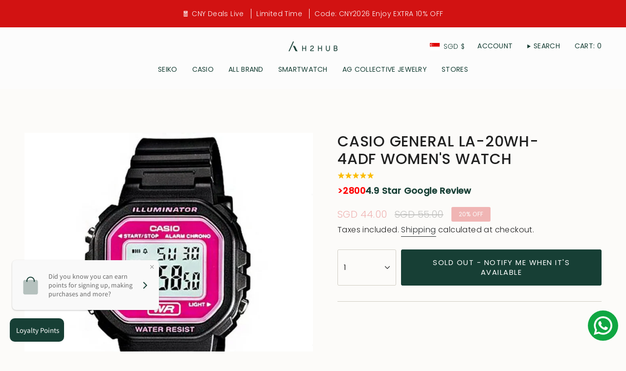

--- FILE ---
content_type: text/html; charset=utf-8
request_url: https://www.h2hubwatches.com/products/casio-general-la-20wh-4adf-womens-watch?section_id=api-product-grid-item
body_size: 418
content:
<div id="shopify-section-api-product-grid-item" class="shopify-section">

<div data-api-content>
<grid-item
    class="grid-item product-item  product-item--centered product-item--outer-text  "
    id="product-item--api-product-grid-item-4439566876759"
    data-grid-item
    data-url="/products/casio-general-la-20wh-4adf-womens-watch"
    data-swap-id="true"
    
  >
    <div class="product-item__image double__image" data-product-image>
      <a
        class="product-link"
        href="/products/casio-general-la-20wh-4adf-womens-watch"
        aria-label="CASIO GENERAL LA-20WH-4ADF WOMEN&#39;S WATCH"
        data-product-link="/products/casio-general-la-20wh-4adf-womens-watch"
      ><div class="product-item__bg" data-product-image-default><figure class="image-wrapper image-wrapper--cover lazy-image lazy-image--backfill is-loading" style="--aspect-ratio: 1;" data-aos="img-in"
  data-aos-delay="||itemAnimationDelay||"
  data-aos-duration="800"
  data-aos-anchor="||itemAnimationAnchor||"
  data-aos-easing="ease-out-quart"><img src="//www.h2hubwatches.com/cdn/shop/products/56_4deff4aa-60a2-41d8-bbd1-6abc36de9c7d.jpg?crop=center&amp;height=1000&amp;v=1712411102&amp;width=1000" alt="" width="1000" height="1000" loading="eager" srcset="//www.h2hubwatches.com/cdn/shop/products/56_4deff4aa-60a2-41d8-bbd1-6abc36de9c7d.jpg?v=1712411102&amp;width=136 136w, //www.h2hubwatches.com/cdn/shop/products/56_4deff4aa-60a2-41d8-bbd1-6abc36de9c7d.jpg?v=1712411102&amp;width=160 160w, //www.h2hubwatches.com/cdn/shop/products/56_4deff4aa-60a2-41d8-bbd1-6abc36de9c7d.jpg?v=1712411102&amp;width=180 180w, //www.h2hubwatches.com/cdn/shop/products/56_4deff4aa-60a2-41d8-bbd1-6abc36de9c7d.jpg?v=1712411102&amp;width=220 220w, //www.h2hubwatches.com/cdn/shop/products/56_4deff4aa-60a2-41d8-bbd1-6abc36de9c7d.jpg?v=1712411102&amp;width=254 254w, //www.h2hubwatches.com/cdn/shop/products/56_4deff4aa-60a2-41d8-bbd1-6abc36de9c7d.jpg?v=1712411102&amp;width=284 284w, //www.h2hubwatches.com/cdn/shop/products/56_4deff4aa-60a2-41d8-bbd1-6abc36de9c7d.jpg?v=1712411102&amp;width=292 292w, //www.h2hubwatches.com/cdn/shop/products/56_4deff4aa-60a2-41d8-bbd1-6abc36de9c7d.jpg?v=1712411102&amp;width=320 320w, //www.h2hubwatches.com/cdn/shop/products/56_4deff4aa-60a2-41d8-bbd1-6abc36de9c7d.jpg?v=1712411102&amp;width=480 480w, //www.h2hubwatches.com/cdn/shop/products/56_4deff4aa-60a2-41d8-bbd1-6abc36de9c7d.jpg?v=1712411102&amp;width=528 528w, //www.h2hubwatches.com/cdn/shop/products/56_4deff4aa-60a2-41d8-bbd1-6abc36de9c7d.jpg?v=1712411102&amp;width=640 640w, //www.h2hubwatches.com/cdn/shop/products/56_4deff4aa-60a2-41d8-bbd1-6abc36de9c7d.jpg?v=1712411102&amp;width=720 720w, //www.h2hubwatches.com/cdn/shop/products/56_4deff4aa-60a2-41d8-bbd1-6abc36de9c7d.jpg?v=1712411102&amp;width=960 960w" sizes="500px" fetchpriority="high" class=" is-loading ">
</figure>

&nbsp;</div><hover-images class="product-item__bg__under">
              <div class="product-item__bg__slider" data-hover-slider><div
                    class="product-item__bg__slide"
                    
                    data-hover-slide-touch
                  ><figure class="image-wrapper image-wrapper--cover lazy-image lazy-image--backfill is-loading" style="--aspect-ratio: 1;"><img src="//www.h2hubwatches.com/cdn/shop/products/56_4deff4aa-60a2-41d8-bbd1-6abc36de9c7d.jpg?crop=center&amp;height=1000&amp;v=1712411102&amp;width=1000" alt="" width="1000" height="1000" loading="lazy" srcset="//www.h2hubwatches.com/cdn/shop/products/56_4deff4aa-60a2-41d8-bbd1-6abc36de9c7d.jpg?v=1712411102&amp;width=136 136w, //www.h2hubwatches.com/cdn/shop/products/56_4deff4aa-60a2-41d8-bbd1-6abc36de9c7d.jpg?v=1712411102&amp;width=160 160w, //www.h2hubwatches.com/cdn/shop/products/56_4deff4aa-60a2-41d8-bbd1-6abc36de9c7d.jpg?v=1712411102&amp;width=180 180w, //www.h2hubwatches.com/cdn/shop/products/56_4deff4aa-60a2-41d8-bbd1-6abc36de9c7d.jpg?v=1712411102&amp;width=220 220w, //www.h2hubwatches.com/cdn/shop/products/56_4deff4aa-60a2-41d8-bbd1-6abc36de9c7d.jpg?v=1712411102&amp;width=254 254w, //www.h2hubwatches.com/cdn/shop/products/56_4deff4aa-60a2-41d8-bbd1-6abc36de9c7d.jpg?v=1712411102&amp;width=284 284w, //www.h2hubwatches.com/cdn/shop/products/56_4deff4aa-60a2-41d8-bbd1-6abc36de9c7d.jpg?v=1712411102&amp;width=292 292w, //www.h2hubwatches.com/cdn/shop/products/56_4deff4aa-60a2-41d8-bbd1-6abc36de9c7d.jpg?v=1712411102&amp;width=320 320w, //www.h2hubwatches.com/cdn/shop/products/56_4deff4aa-60a2-41d8-bbd1-6abc36de9c7d.jpg?v=1712411102&amp;width=480 480w, //www.h2hubwatches.com/cdn/shop/products/56_4deff4aa-60a2-41d8-bbd1-6abc36de9c7d.jpg?v=1712411102&amp;width=528 528w, //www.h2hubwatches.com/cdn/shop/products/56_4deff4aa-60a2-41d8-bbd1-6abc36de9c7d.jpg?v=1712411102&amp;width=640 640w, //www.h2hubwatches.com/cdn/shop/products/56_4deff4aa-60a2-41d8-bbd1-6abc36de9c7d.jpg?v=1712411102&amp;width=720 720w, //www.h2hubwatches.com/cdn/shop/products/56_4deff4aa-60a2-41d8-bbd1-6abc36de9c7d.jpg?v=1712411102&amp;width=960 960w" sizes="500px" fetchpriority="high" class=" is-loading ">
</figure>
</div><div
                    class="product-item__bg__slide"
                    
                      data-hover-slide
                    
                    data-hover-slide-touch
                  ><figure class="image-wrapper image-wrapper--cover lazy-image lazy-image--backfill is-loading" style="--aspect-ratio: 1;"><img src="//www.h2hubwatches.com/cdn/shop/products/57_bd684b8a-1025-4d6b-994a-ba394fa96b27.jpg?crop=center&amp;height=1000&amp;v=1712411105&amp;width=1000" alt="" width="1000" height="1000" loading="lazy" srcset="//www.h2hubwatches.com/cdn/shop/products/57_bd684b8a-1025-4d6b-994a-ba394fa96b27.jpg?v=1712411105&amp;width=136 136w, //www.h2hubwatches.com/cdn/shop/products/57_bd684b8a-1025-4d6b-994a-ba394fa96b27.jpg?v=1712411105&amp;width=160 160w, //www.h2hubwatches.com/cdn/shop/products/57_bd684b8a-1025-4d6b-994a-ba394fa96b27.jpg?v=1712411105&amp;width=180 180w, //www.h2hubwatches.com/cdn/shop/products/57_bd684b8a-1025-4d6b-994a-ba394fa96b27.jpg?v=1712411105&amp;width=220 220w, //www.h2hubwatches.com/cdn/shop/products/57_bd684b8a-1025-4d6b-994a-ba394fa96b27.jpg?v=1712411105&amp;width=254 254w, //www.h2hubwatches.com/cdn/shop/products/57_bd684b8a-1025-4d6b-994a-ba394fa96b27.jpg?v=1712411105&amp;width=284 284w, //www.h2hubwatches.com/cdn/shop/products/57_bd684b8a-1025-4d6b-994a-ba394fa96b27.jpg?v=1712411105&amp;width=292 292w, //www.h2hubwatches.com/cdn/shop/products/57_bd684b8a-1025-4d6b-994a-ba394fa96b27.jpg?v=1712411105&amp;width=320 320w, //www.h2hubwatches.com/cdn/shop/products/57_bd684b8a-1025-4d6b-994a-ba394fa96b27.jpg?v=1712411105&amp;width=480 480w, //www.h2hubwatches.com/cdn/shop/products/57_bd684b8a-1025-4d6b-994a-ba394fa96b27.jpg?v=1712411105&amp;width=528 528w, //www.h2hubwatches.com/cdn/shop/products/57_bd684b8a-1025-4d6b-994a-ba394fa96b27.jpg?v=1712411105&amp;width=640 640w, //www.h2hubwatches.com/cdn/shop/products/57_bd684b8a-1025-4d6b-994a-ba394fa96b27.jpg?v=1712411105&amp;width=720 720w, //www.h2hubwatches.com/cdn/shop/products/57_bd684b8a-1025-4d6b-994a-ba394fa96b27.jpg?v=1712411105&amp;width=960 960w" sizes="500px" fetchpriority="high" class=" is-loading ">
</figure>
</div></div>
            </hover-images></a>

      <div class="badge-box-container align--top-left body-medium">

<span
  class="badge-box sold-box"
  data-aos="fade"
  data-aos-delay="||itemAnimationDelay||"
  data-aos-duration="800"
  data-aos-anchor="||itemAnimationAnchor||"
>
  Sold Out
</span>
</div>
    </div>

    <div
      class="product-information"
      style="--swatch-size: var(--swatch-size-filters);"
      data-product-information
    >
      <div class="product-item__info body-small">
        <a class="product-link" href="/products/casio-general-la-20wh-4adf-womens-watch" data-product-link="/products/casio-general-la-20wh-4adf-womens-watch">
          <p class="product-item__title">CASIO GENERAL LA-20WH-4ADF WOMEN&#39;S WATCH</p>

          <div class="product-item__price__holder"><div class="product-item__price" data-product-price>
<span class="price sale">
  
    <span class="sold-out">Sold Out</span>
  
</span>

</div>
          </div>
        </a>
</div>
    </div>
  </grid-item></div></div>

--- FILE ---
content_type: text/html; charset=UTF-8
request_url: https://pre.bossapps.co/api/js/h2hubwatches.myshopify.com/variants
body_size: 14967
content:
{"45057682178278SP":"5715919078","45057682178278":{"preorder":"yes"},"45027444228326SP":"5715919078","45027444228326":{"preorder":"yes"},"45059564044518SP":"5715919078","45059564044518":{"preorder":"yes"},"45060443275494SP":"5715919078","45060443275494":{"preorder":"yes"},"45057811480806SP":"5715919078","45057811480806":{"preorder":"yes"},"45059656876262SP":"5715919078","45059656876262":{"preorder":"yes"},"45060392517862SP":"5715919078","45060392517862":{"preorder":"yes"},"45059532816614SP":"5715919078","45059532816614":{"preorder":"yes"},"45059552706790SP":"5715919078","45059552706790":{"preorder":"yes"},"45029550260454SP":"5715919078","45029550260454":{"preorder":"yes"},"45029624348902SP":"5715919078","45029624348902":{"preorder":"yes"},"45029566906598SP":"5715919078","45029566906598":{"preorder":"yes"},"45029503992038SP":"5715919078","45029503992038":{"preorder":"yes"},"45029559271654SP":"5715919078","45029559271654":{"preorder":"yes"},"45059599728870SP":"5715919078","45059599728870":{"preorder":"yes"},"45057777795302SP":"5715919078","45057777795302":{"preorder":"yes"},"45027503767782SP":"5715919078","45027503767782":{"preorder":"yes"},"45022795071718SP":"5715919078","45022795071718":{"preorder":"yes"},"45022737694950SP":"5715919078","45022737694950":{"preorder":"yes"},"45022589747430SP":"5715919078","45022589747430":{"preorder":"yes"},"45022619697382SP":"5715919078","45022619697382":{"preorder":"yes"},"45021955784934SP":"5715919078","45021955784934":{"preorder":"yes"},"45022701813990SP":"5715919078","45022701813990":{"preorder":"yes"},"45022954062054SP":"5715919078","45022954062054":{"preorder":"yes"},"45022968316134SP":"5715919078","45022968316134":{"preorder":"yes"},"45022985552102SP":"5715919078","45022985552102":{"preorder":"yes"},"45022862049510SP":"5715919078","45022862049510":{"preorder":"yes"},"45026859712742SP":"5715919078","45026859712742":{"preorder":"yes"},"45060506681574SP":"5715919078","45060506681574":{"preorder":"yes"},"45060534894822SP":"5715919078","45060534894822":{"preorder":"yes"},"45060794679526SP":"5715919078","45060794679526":{"preorder":"yes"},"45060844257510SP":"5715919078","45060844257510":{"preorder":"yes"},"45061024350438SP":"5715919078","45061024350438":{"preorder":"yes"},"45060900749542SP":"5715919078","45060900749542":{"preorder":"yes"},"45061052334310SP":"5715919078","45061052334310":{"preorder":"yes"},"45022820106470SP":"5715919078","45022820106470":{"preorder":"yes"},"45029698339046SP":"5715919078","45029698339046":{"preorder":"yes"},"45029730844902SP":"5715919078","45029730844902":{"preorder":"yes"},"45357393281254SP":"5870158054","45357393281254":{"preorder":"yes"},"45357379256550SP":"5870158054","45357379256550":{"preorder":"yes"},"45357392724198SP":"5870158054","45357392724198":{"preorder":"yes"},"45357376209126SP":"5870190822","45357376209126":{"preorder":"yes"},"45357380698342SP":"5870190822","45357380698342":{"preorder":"yes"},"45357382664422SP":"5870190822","45357382664422":{"preorder":"yes"},"45357357269222SP":"5870190822","45357357269222":{"preorder":"yes"},"45357373522150SP":"5870190822","45357373522150":{"preorder":"yes"},"45357396426982SP":"5870190822","45357396426982":{"preorder":"yes"},"45357390233830SP":"5870190822","45357390233830":{"preorder":"yes"},"45357387055334SP":"5870190822","45357387055334":{"preorder":"yes"},"45357381189862SP":"5870190822","45357381189862":{"preorder":"yes"},"45347181166822SP":"5870223590","45347181166822":{"preorder":"yes"},"45347199320294SP":"5870223590","45347199320294":{"preorder":"yes"},"45347070017766SP":"5870223590","45347070017766":{"preorder":"yes"},"45347161374950SP":"5870223590","45347161374950":{"preorder":"yes"},"45364953383142SP":"5870223590","45364953383142":{"preorder":"yes"},"45351784743142SP":"5870223590","45351784743142":{"preorder":"yes"},"45352070643942SP":"5870223590","45352070643942":{"preorder":"yes"},"45353169682662SP":"5870223590","45353169682662":{"preorder":"yes"},"45353173287142SP":"5870223590","45353173287142":{"preorder":"yes"},"45353176072422SP":"5870223590","45353176072422":{"preorder":"yes"},"45357355270374SP":"5870223590","45357355270374":{"preorder":"yes"},"45353177940198SP":"5870223590","45353177940198":{"preorder":"yes"},"45352328560870SP":"5870223590","45352328560870":{"preorder":"yes"},"45352347828454SP":"5870223590","45352347828454":{"preorder":"yes"},"45352393605350SP":"5870223590","45352393605350":{"preorder":"yes"},"45352427946214SP":"5870223590","45352427946214":{"preorder":"yes"},"45352438202598SP":"5870223590","45352438202598":{"preorder":"yes"},"45347527557350SP":"5870223590","45347527557350":{"preorder":"yes"},"45349571657958SP":"5870223590","45349571657958":{"preorder":"yes"},"45349620318438SP":"5870223590","45349620318438":{"preorder":"yes"},"45349629296870SP":"5870256358","45349629296870":{"preorder":"yes"},"45349644402918SP":"5870256358","45349644402918":{"preorder":"yes"},"45347401040102SP":"5870256358","45347401040102":{"preorder":"yes"},"45347406610662SP":"5870256358","45347406610662":{"preorder":"yes"},"45347409559782SP":"5870256358","45347409559782":{"preorder":"yes"},"45351495401702SP":"5870256358","45351495401702":{"preorder":"yes"},"45351525908710SP":"5870256358","45351525908710":{"preorder":"yes"},"45351620870374SP":"5870256358","45351620870374":{"preorder":"yes"},"45351649181926SP":"5870256358","45351649181926":{"preorder":"yes"},"45339615264998SP":"5870256358","45339615264998":{"preorder":"yes"},"45339676573926SP":"5870256358","45339676573926":{"preorder":"yes"},"45340074672358SP":"5870256358","45340074672358":{"preorder":"yes"},"45340529656038SP":"5870256358","45340529656038":{"preorder":"yes"},"45340537553126SP":"5870256358","45340537553126":{"preorder":"yes"},"45344497860838SP":"5870256358","45344497860838":{"preorder":"yes"},"45344644071654SP":"5870256358","45344644071654":{"preorder":"yes"},"45344664420582SP":"5870256358","45344664420582":{"preorder":"yes"},"45340522348774SP":"5870256358","45340522348774":{"preorder":"yes"},"45344621101286SP":"5870256358","45344621101286":{"preorder":"yes"},"45344628932838SP":"5870256358","45344628932838":{"preorder":"yes"},"45347414147302SP":"5870256358","45347414147302":{"preorder":"yes"},"45347463823590SP":"5870256358","45347463823590":{"preorder":"yes"},"45347465822438SP":"5870256358","45347465822438":{"preorder":"yes"},"45347479552230SP":"5870256358","45347479552230":{"preorder":"yes"},"45347489579238SP":"5870256358","45347489579238":{"preorder":"yes"},"45347512778982SP":"5870256358","45347512778982":{"preorder":"yes"},"45340317647078SP":"5870256358","45340317647078":{"preorder":"yes"},"45340087615718SP":"5870256358","45340087615718":{"preorder":"yes"},"45340351693030SP":"5870256358","45340351693030":{"preorder":"yes"},"45340480635110SP":"5870256358","45340480635110":{"preorder":"yes"},"45340510421222SP":"5870256358","45340510421222":{"preorder":"yes"},"45340124348646SP":"5870256358","45340124348646":{"preorder":"yes"},"45340166750438SP":"5870256358","45340166750438":{"preorder":"yes"},"45340258828518SP":"5870256358","45340258828518":{"preorder":"yes"},"45340543320294SP":"5870256358","45340543320294":{"preorder":"yes"},"45340820242662SP":"5870256358","45340820242662":{"preorder":"yes"},"45340822896870SP":"5870256358","45340822896870":{"preorder":"yes"},"45364853571814SP":"5870289126","45364853571814":{"preorder":"yes"},"45357416448230SP":"5870289126","45357416448230":{"preorder":"yes"},"45357423362278SP":"5870289126","45357423362278":{"preorder":"yes"},"45357426770150SP":"5870289126","45357426770150":{"preorder":"yes"},"45357418741990SP":"5870289126","45357418741990":{"preorder":"yes"},"45357419987174SP":"5870289126","45357419987174":{"preorder":"yes"},"45352450490598SP":"5870289126","45352450490598":{"preorder":"yes"},"45353168568550SP":"5870289126","45353168568550":{"preorder":"yes"},"45346583838950SP":"5870289126","45346583838950":{"preorder":"yes"},"45346601337062SP":"5870289126","45346601337062":{"preorder":"yes"},"45347058647270SP":"5870289126","45347058647270":{"preorder":"yes"},"45347061104870SP":"5870289126","45347061104870":{"preorder":"yes"},"45347064545510SP":"5870289126","45347064545510":{"preorder":"yes"},"45347068575974SP":"5870289126","45347068575974":{"preorder":"yes"},"45344680181990SP":"5870289126","45344680181990":{"preorder":"yes"},"45344732938470SP":"5870289126","45344732938470":{"preorder":"yes"},"45357431718118SP":"5870289126","45357431718118":{"preorder":"yes"},"45344693551334SP":"5870289126","45344693551334":{"preorder":"yes"},"45349712003302SP":"5870289126","45349712003302":{"preorder":"yes"},"45349714624742SP":"5870289126","45349714624742":{"preorder":"yes"},"45349866471654SP":"5870289126","45349866471654":{"preorder":"yes"},"45349860016358SP":"5870289126","45349860016358":{"preorder":"yes"},"45349910413542SP":"5870289126","45349910413542":{"preorder":"yes"},"45351487406310SP":"5870289126","45351487406310":{"preorder":"yes"},"45344411189478SP":"5870289126","45344411189478":{"preorder":"yes"},"45344432390374SP":"5870289126","45344432390374":{"preorder":"yes"},"45344395198694SP":"5870289126","45344395198694":{"preorder":"yes"},"45364880113894SP":"5870289126","45364880113894":{"preorder":"yes"},"45357442662630SP":"5870289126","45357442662630":{"preorder":"yes"},"45344416956646SP":"5870289126","45344416956646":{"preorder":"yes"},"45344435175654SP":"5870289126","45344435175654":{"preorder":"yes"},"45344439894246SP":"5870289126","45344439894246":{"preorder":"yes"},"45344462635238SP":"5870289126","45344462635238":{"preorder":"yes"},"45344465354982SP":"5870289126","45344465354982":{"preorder":"yes"},"45344467943654SP":"5870289126","45344467943654":{"preorder":"yes"},"45344370295014SP":"5870289126","45344370295014":{"preorder":"yes"},"45344477544678SP":"5870289126","45344477544678":{"preorder":"yes"},"45344382288102SP":"5870289126","45344382288102":{"preorder":"yes"},"45357439877350SP":"5870289126","45357439877350":{"preorder":"yes"},"45344386842854SP":"5870289126","45344386842854":{"preorder":"yes"},"45344490815718SP":"5870289126","45344490815718":{"preorder":"yes"},"45344388350182SP":"5870289126","45344388350182":{"preorder":"yes"},"45344496451814SP":"5870289126","45344496451814":{"preorder":"yes"},"45357435748582SP":"5870289126","45357435748582":{"preorder":"yes"},"45344483377382SP":"5870289126","45344483377382":{"preorder":"yes"},"45347334815974SP":"5870289126","45347334815974":{"preorder":"yes"},"45347348414694SP":"5870289126","45347348414694":{"preorder":"yes"},"45347227074790SP":"5870289126","45347227074790":{"preorder":"yes"},"45347357327590SP":"5870289126","45347357327590":{"preorder":"yes"},"45347235856614SP":"5870289126","45347235856614":{"preorder":"yes"},"45347274424550SP":"5870321894","45347274424550":{"preorder":"yes"},"45347284582630SP":"5870321894","45347284582630":{"preorder":"yes"},"45347286909158SP":"5870321894","45347286909158":{"preorder":"yes"},"45347300966630SP":"5870321894","45347300966630":{"preorder":"yes"},"45347314827494SP":"5870321894","45347314827494":{"preorder":"yes"},"45347320594662SP":"5870321894","45347320594662":{"preorder":"yes"},"45347326132454SP":"5870321894","45347326132454":{"preorder":"yes"},"45344081084646SP":"5870321894","45344081084646":{"preorder":"yes"},"45344301088998SP":"5870321894","45344301088998":{"preorder":"yes"},"45344258097382SP":"5870321894","45344258097382":{"preorder":"yes"},"45344281002214SP":"5870321894","45344281002214":{"preorder":"yes"},"45344287490278SP":"5870321894","45344287490278":{"preorder":"yes"},"45344087048422SP":"5870321894","45344087048422":{"preorder":"yes"},"45357445513446SP":"5870321894","45357445513446":{"preorder":"yes"},"45344240435430SP":"5870321894","45344240435430":{"preorder":"yes"},"45343608045798SP":"5870354662","45343608045798":{"preorder":"yes"},"45344043008230SP":"5870354662","45344043008230":{"preorder":"yes"},"45344064962790SP":"5870354662","45344064962790":{"preorder":"yes"},"45343585042662SP":"5870354662","45343585042662":{"preorder":"yes"},"45347206430950SP":"5870354662","45347206430950":{"preorder":"yes"},"45347215311078SP":"5870354662","45347215311078":{"preorder":"yes"},"45347360866534SP":"5870354662","45347360866534":{"preorder":"yes"},"45347367616742SP":"5870354662","45347367616742":{"preorder":"yes"},"45347392946406SP":"5870354662","45347392946406":{"preorder":"yes"},"45357429555430SP":"5870354662","45357429555430":{"preorder":"yes"},"45345841938662SP":"5870354662","45345841938662":{"preorder":"yes"},"45345885552870SP":"5870354662","45345885552870":{"preorder":"yes"},"45346566570214SP":"5870354662","45346566570214":{"preorder":"yes"},"45380793925862SP":"5900435686","45380793925862":{"preorder":"yes"},"45380793958630SP":"5900435686","45380793958630":{"preorder":"yes"},"45380793991398SP":"5900435686","45380793991398":{"preorder":"yes"},"45380794024166SP":"5900435686","45380794024166":{"preorder":"yes"},"45380794056934SP":"5900435686","45380794056934":{"preorder":"yes"},"45380794089702SP":"5900435686","45380794089702":{"preorder":"yes"},"45380805066982SP":"5900435686","45380805066982":{"preorder":"yes"},"45380817322214SP":"5900435686","45380817322214":{"preorder":"yes"},"45380984602854SP":"5900435686","45380984602854":{"preorder":"yes"},"45380984635622SP":"5900435686","45380984635622":{"preorder":"yes"},"45380988502246SP":"5900435686","45380988502246":{"preorder":"yes"},"45381036015846SP":"5900435686","45381036015846":{"preorder":"yes"},"45381036048614SP":"5900435686","45381036048614":{"preorder":"yes"},"45381036081382SP":"5900435686","45381036081382":{"preorder":"yes"},"45381056889062SP":"5900435686","45381056889062":{"preorder":"yes"},"45381056921830SP":"5900435686","45381056921830":{"preorder":"yes"},"45381058494694SP":"5900435686","45381058494694":{"preorder":"yes"},"45381058527462SP":"5900435686","45381058527462":{"preorder":"yes"},"45381059707110SP":"5900435686","45381059707110":{"preorder":"yes"},"45381059739878SP":"5900435686","45381059739878":{"preorder":"yes"},"45381067636966SP":"5900435686","45381067636966":{"preorder":"yes"},"45381067669734SP":"5900435686","45381067669734":{"preorder":"yes"},"45381069144294SP":"5900435686","45381069144294":{"preorder":"yes"},"45381069177062SP":"5900435686","45381069177062":{"preorder":"yes"},"45381083857126SP":"5900435686","45381083857126":{"preorder":"yes"},"45381086970086SP":"5900435686","45381086970086":{"preorder":"yes"},"45381087002854SP":"5900435686","45381087002854":{"preorder":"yes"},"45381094375654SP":"5900435686","45381094375654":{"preorder":"yes"},"45381094408422SP":"5900435686","45381094408422":{"preorder":"yes"},"45381094441190SP":"5900435686","45381094441190":{"preorder":"yes"},"45381094473958SP":"5900435686","45381094473958":{"preorder":"yes"},"45381094506726SP":"5900435686","45381094506726":{"preorder":"yes"},"45381095456998SP":"5900435686","45381095456998":{"preorder":"yes"},"45381095489766SP":"5900435686","45381095489766":{"preorder":"yes"},"45382826492134SP":"5900435686","45382826492134":{"preorder":"yes"},"45382829244646SP":"5900435686","45382829244646":{"preorder":"yes"},"45382829277414SP":"5900435686","45382829277414":{"preorder":"yes"},"45382830620902SP":"5900435686","45382830620902":{"preorder":"yes"},"45382832750822SP":"5900435686","45382832750822":{"preorder":"yes"},"45382906642662SP":"5900435686","45382906642662":{"preorder":"yes"},"45382909034726SP":"5900435686","45382909034726":{"preorder":"yes"},"45382910247142SP":"5900435686","45382910247142":{"preorder":"yes"},"45382912344294SP":"5900435686","45382912344294":{"preorder":"yes"},"45382914867430SP":"5900435686","45382914867430":{"preorder":"yes"},"45382915817702SP":"5900435686","45382915817702":{"preorder":"yes"},"45382696567014SP":"5900435686","45382696567014":{"preorder":"yes"},"45382696599782SP":"5900435686","45382696599782":{"preorder":"yes"},"45382697320678SP":"5900435686","45382697320678":{"preorder":"yes"},"45382719242470SP":"5900435686","45382719242470":{"preorder":"yes"},"45382719275238SP":"5900435686","45382719275238":{"preorder":"yes"},"45382719308006SP":"5900435686","45382719308006":{"preorder":"yes"},"45382720225510SP":"5900435686","45382720225510":{"preorder":"yes"},"45382721110246SP":"5900435686","45382721110246":{"preorder":"yes"},"45382800736486SP":"5900435686","45382800736486":{"preorder":"yes"},"45382804275430SP":"5900435686","45382804275430":{"preorder":"yes"},"45382805749990SP":"5900435686","45382805749990":{"preorder":"yes"},"45382807716070SP":"5900435686","45382807716070":{"preorder":"yes"},"45382811451622SP":"5900435686","45382811451622":{"preorder":"yes"},"45382576832742SP":"5900435686","45382576832742":{"preorder":"yes"},"45382576865510SP":"5900435686","45382576865510":{"preorder":"yes"},"45382579323110SP":"5900435686","45382579323110":{"preorder":"yes"},"45382588039398SP":"5900435686","45382588039398":{"preorder":"yes"},"45382588072166SP":"5900435686","45382588072166":{"preorder":"yes"},"45382645907686SP":"5900435686","45382645907686":{"preorder":"yes"},"45382649905382SP":"5900435686","45382649905382":{"preorder":"yes"},"45382663143654SP":"5900435686","45382663143654":{"preorder":"yes"},"45382666911974SP":"5900435686","45382666911974":{"preorder":"yes"},"45382673400038SP":"5900435686","45382673400038":{"preorder":"yes"},"45382686441702SP":"5900435686","45382686441702":{"preorder":"yes"},"45382688669926SP":"5900435686","45382688669926":{"preorder":"yes"},"45382688702694SP":"5900435686","45382688702694":{"preorder":"yes"},"45392154263782SP":"5900435686","45392154263782":{"preorder":"yes"},"45392154296550SP":"5900435686","45392154296550":{"preorder":"yes"},"45391724052710SP":"5900435686","45391724052710":{"preorder":"yes"},"45391724085478SP":"5900435686","45391724085478":{"preorder":"yes"},"45384984658150SP":"5900435686","45384984658150":{"preorder":"yes"},"45384987082982SP":"5900435686","45384987082982":{"preorder":"yes"},"45384989704422SP":"5900435686","45384989704422":{"preorder":"yes"},"45384992293094SP":"5900435686","45384992293094":{"preorder":"yes"},"45384994783462SP":"5900435686","45384994783462":{"preorder":"yes"},"45384997994726SP":"5900435686","45384997994726":{"preorder":"yes"},"45385000714470SP":"5900435686","45385000714470":{"preorder":"yes"},"45385004417254SP":"5900435686","45385004417254":{"preorder":"yes"},"45385005727974SP":"5900435686","45385005727974":{"preorder":"yes"},"45385007366374SP":"5900435686","45385007366374":{"preorder":"yes"},"45385009103078SP":"5900435686","45385009103078":{"preorder":"yes"},"45385349923046SP":"5900435686","45385349923046":{"preorder":"yes"},"45386160406758SP":"5900435686","45386160406758":{"preorder":"yes"},"45386164240614SP":"5900435686","45386164240614":{"preorder":"yes"},"45386182787302SP":"5900435686","45386182787302":{"preorder":"yes"},"45386184229094SP":"5900435686","45386184229094":{"preorder":"yes"},"45386186522854SP":"5900435686","45386186522854":{"preorder":"yes"},"45386211983590SP":"5900435686","45386211983590":{"preorder":"yes"},"45386218111206SP":"5900435686","45386218111206":{"preorder":"yes"},"45386219487462SP":"5900435686","45386219487462":{"preorder":"yes"},"45386221388006SP":"5900435686","45386221388006":{"preorder":"yes"},"45386229219558SP":"5900435686","45386229219558":{"preorder":"yes"},"45382932398310SP":"5900435686","45382932398310":{"preorder":"yes"},"45382945407206SP":"5900435686","45382945407206":{"preorder":"yes"},"45382947799270SP":"5900435686","45382947799270":{"preorder":"yes"},"45382952190182SP":"5900435686","45382952190182":{"preorder":"yes"},"45382959628518SP":"5900435686","45382959628518":{"preorder":"yes"},"45382963593446SP":"5900435686","45382963593446":{"preorder":"yes"},"45382963757286SP":"5900435686","45382963757286":{"preorder":"yes"},"45382964936934SP":"5900435686","45382964936934":{"preorder":"yes"},"45382983155942SP":"5900435686","45382983155942":{"preorder":"yes"},"45382984401126SP":"5900435686","45382984401126":{"preorder":"yes"},"45382984630502SP":"5900435686","45382984630502":{"preorder":"yes"},"45392515858662SP":"5900435686","45392515858662":{"preorder":"yes"},"45392515891430SP":"5900435686","45392515891430":{"preorder":"yes"},"45392515924198SP":"5900435686","45392515924198":{"preorder":"yes"},"45392420896998SP":"5900435686","45392420896998":{"preorder":"yes"},"45392420929766SP":"5900435686","45392420929766":{"preorder":"yes"},"45392429613286SP":"5900435686","45392429613286":{"preorder":"yes"},"45392429646054SP":"5900435686","45392429646054":{"preorder":"yes"},"45392440426726SP":"5900435686","45392440426726":{"preorder":"yes"},"45392435511526SP":"5900435686","45392435511526":{"preorder":"yes"},"45392392159462SP":"5900435686","45392392159462":{"preorder":"yes"},"45392392192230SP":"5900435686","45392392192230":{"preorder":"yes"},"45392342647014SP":"5900435686","45392342647014":{"preorder":"yes"},"45392342679782SP":"5900435686","45392342679782":{"preorder":"yes"},"45392376529126SP":"5900435686","45392376529126":{"preorder":"yes"},"45392376561894SP":"5900435686","45392376561894":{"preorder":"yes"},"45392396681446SP":"5900435686","45392396681446":{"preorder":"yes"},"45392396714214SP":"5900435686","45392396714214":{"preorder":"yes"},"45392673931494SP":"5900435686","45392673931494":{"preorder":"yes"},"45392673964262SP":"5900435686","45392673964262":{"preorder":"yes"},"45392673997030SP":"5900435686","45392673997030":{"preorder":"yes"},"45392674029798SP":"5900435686","45392674029798":{"preorder":"yes"},"45392674062566SP":"5900435686","45392674062566":{"preorder":"yes"},"45392674095334SP":"5900435686","45392674095334":{"preorder":"yes"},"45392871424230SP":"5900435686","45392871424230":{"preorder":"yes"},"45392871456998SP":"5900435686","45392871456998":{"preorder":"yes"},"45392871489766SP":"5900435686","45392871489766":{"preorder":"yes"},"45393011409126SP":"5900435686","45393011409126":{"preorder":"yes"},"45393011441894SP":"5900435686","45393011441894":{"preorder":"yes"},"45392969040102SP":"5900435686","45392969040102":{"preorder":"yes"},"45392969072870SP":"5900435686","45392969072870":{"preorder":"yes"},"45392995975398SP":"5900435686","45392995975398":{"preorder":"yes"},"45392996008166SP":"5900435686","45392996008166":{"preorder":"yes"},"45392996040934SP":"5900435686","45392996040934":{"preorder":"yes"},"45392944726246SP":"5900435686","45392944726246":{"preorder":"yes"},"45392944759014SP":"5900435686","45392944759014":{"preorder":"yes"},"45392944791782SP":"5900435686","45392944791782":{"preorder":"yes"},"45393007116518SP":"5900435686","45393007116518":{"preorder":"yes"},"45393007149286SP":"5900435686","45393007149286":{"preorder":"yes"},"45393007182054SP":"5900435686","45393007182054":{"preorder":"yes"},"45392955408614SP":"5900435686","45392955408614":{"preorder":"yes"},"45392955441382SP":"5900435686","45392955441382":{"preorder":"yes"},"45392955474150SP":"5900435686","45392955474150":{"preorder":"yes"},"45392539975910SP":"5900435686","45392539975910":{"preorder":"yes"},"45392540008678SP":"5900435686","45392540008678":{"preorder":"yes"},"45392540041446SP":"5900435686","45392540041446":{"preorder":"yes"},"45392540074214SP":"5900435686","45392540074214":{"preorder":"yes"},"45392540106982SP":"5900435686","45392540106982":{"preorder":"yes"},"45392178217190SP":"5900435686","45392178217190":{"preorder":"yes"},"45392178249958SP":"5900435686","45392178249958":{"preorder":"yes"},"45392178282726SP":"5900435686","45392178282726":{"preorder":"yes"},"45393201692902SP":"5900435686","45393201692902":{"preorder":"yes"},"45393201725670SP":"5900435686","45393201725670":{"preorder":"yes"},"45393172234470SP":"5900435686","45393172234470":{"preorder":"yes"},"45393172267238SP":"5900435686","45393172267238":{"preorder":"yes"},"45393192714470SP":"5900435686","45393192714470":{"preorder":"yes"},"45393192747238SP":"5900435686","45393192747238":{"preorder":"yes"},"45393215127782SP":"5900435686","45393215127782":{"preorder":"yes"},"45393215160550SP":"5900435686","45393215160550":{"preorder":"yes"},"45393215193318SP":"5900435686","45393215193318":{"preorder":"yes"},"45393242849510SP":"5900435686","45393242849510":{"preorder":"yes"},"45393242882278SP":"5900435686","45393242882278":{"preorder":"yes"},"45393242915046SP":"5900435686","45393242915046":{"preorder":"yes"},"45393242947814SP":"5900435686","45393242947814":{"preorder":"yes"},"45393284956390SP":"5900435686","45393284956390":{"preorder":"yes"},"45393284989158SP":"5900435686","45393284989158":{"preorder":"yes"},"45393285021926SP":"5900435686","45393285021926":{"preorder":"yes"},"45393545232614SP":"5900435686","45393545232614":{"preorder":"yes"},"45393545265382SP":"5900435686","45393545265382":{"preorder":"yes"},"45393527013606SP":"5900435686","45393527013606":{"preorder":"yes"},"45393527046374SP":"5900435686","45393527046374":{"preorder":"yes"},"45393535500518SP":"5900435686","45393535500518":{"preorder":"yes"},"45393535533286SP":"5900435686","45393535533286":{"preorder":"yes"},"45393387651302SP":"5900435686","45393387651302":{"preorder":"yes"},"45393387684070SP":"5900435686","45393387684070":{"preorder":"yes"},"45393409933542SP":"5900435686","45393409933542":{"preorder":"yes"},"45393409966310SP":"5900435686","45393409966310":{"preorder":"yes"},"45393325916390SP":"5900435686","45393325916390":{"preorder":"yes"},"45393325949158SP":"5900435686","45393325949158":{"preorder":"yes"},"45393325981926SP":"5900435686","45393325981926":{"preorder":"yes"},"45393477632230SP":"5900435686","45393477632230":{"preorder":"yes"},"45393477664998SP":"5900435686","45393477664998":{"preorder":"yes"},"45393556275430SP":"5900435686","45393556275430":{"preorder":"yes"},"45393556308198SP":"5900435686","45393556308198":{"preorder":"yes"},"45393556340966SP":"5900435686","45393556340966":{"preorder":"yes"},"45393566204134SP":"5900435686","45393566204134":{"preorder":"yes"},"45393566236902SP":"5900435686","45393566236902":{"preorder":"yes"},"45393566269670SP":"5900435686","45393566269670":{"preorder":"yes"},"45393566302438SP":"5900435686","45393566302438":{"preorder":"yes"},"45393566335206SP":"5900435686","45393566335206":{"preorder":"yes"},"45393566400742SP":"5900435686","45393566400742":{"preorder":"yes"},"45393603952870SP":"5900435686","45393603952870":{"preorder":"yes"},"45393603985638SP":"5900435686","45393603985638":{"preorder":"yes"},"45393604018406SP":"5900435686","45393604018406":{"preorder":"yes"},"45393628692710SP":"5900435686","45393628692710":{"preorder":"yes"},"45393628725478SP":"5900435686","45393628725478":{"preorder":"yes"},"45393628758246SP":"5900435686","45393628758246":{"preorder":"yes"},"45393651532006SP":"5900435686","45393651532006":{"preorder":"yes"},"45393651564774SP":"5900435686","45393651564774":{"preorder":"yes"},"45393651597542SP":"5900435686","45393651597542":{"preorder":"yes"},"45393651630310SP":"5900435686","45393651630310":{"preorder":"yes"},"45393651663078SP":"5900435686","45393651663078":{"preorder":"yes"},"45393651695846SP":"5900435686","45393651695846":{"preorder":"yes"},"45394646958310SP":"5900435686","45394646958310":{"preorder":"yes"},"45394646991078SP":"5900435686","45394646991078":{"preorder":"yes"},"45394647023846SP":"5900435686","45394647023846":{"preorder":"yes"},"45394658656486SP":"5900435686","45394658656486":{"preorder":"yes"},"45394656002278SP":"5900435686","45394656002278":{"preorder":"yes"},"45394656035046SP":"5900435686","45394656035046":{"preorder":"yes"},"45394656067814SP":"5900435686","45394656067814":{"preorder":"yes"},"45394656100582SP":"5900435686","45394656100582":{"preorder":"yes"},"45394656133350SP":"5900435686","45394656133350":{"preorder":"yes"},"45394631098598SP":"5900435686","45394631098598":{"preorder":"yes"},"45394631131366SP":"5900435686","45394631131366":{"preorder":"yes"},"45394631164134SP":"5900435686","45394631164134":{"preorder":"yes"},"45394631196902SP":"5900435686","45394631196902":{"preorder":"yes"},"45394631229670SP":"5900435686","45394631229670":{"preorder":"yes"},"45393681318118SP":"5900435686","45393681318118":{"preorder":"yes"},"45393681350886SP":"5900435686","45393681350886":{"preorder":"yes"},"45393681383654SP":"5900435686","45393681383654":{"preorder":"yes"},"45393681416422SP":"5900435686","45393681416422":{"preorder":"yes"},"45393681449190SP":"5900435686","45393681449190":{"preorder":"yes"},"45398112534758SP":"5900435686","45398112534758":{"preorder":"yes"},"45398112567526SP":"5900435686","45398112567526":{"preorder":"yes"},"45398112600294SP":"5900435686","45398112600294":{"preorder":"yes"},"45398112633062SP":"5900435686","45398112633062":{"preorder":"yes"},"45398125150438SP":"5900435686","45398125150438":{"preorder":"yes"},"45398125183206SP":"5900435686","45398125183206":{"preorder":"yes"},"45398125215974SP":"5900435686","45398125215974":{"preorder":"yes"},"45398125248742SP":"5900435686","45398125248742":{"preorder":"yes"},"45398132293862SP":"5900435686","45398132293862":{"preorder":"yes"},"45398163128550SP":"5900435686","45398163128550":{"preorder":"yes"},"45398284763366SP":"5900435686","45398284763366":{"preorder":"yes"},"45398284796134SP":"5900435686","45398284796134":{"preorder":"yes"},"45398493364454SP":"5900435686","45398493364454":{"preorder":"yes"},"45398493397222SP":"5900435686","45398493397222":{"preorder":"yes"},"45398137503974SP":"5900435686","45398137503974":{"preorder":"yes"},"45398137536742SP":"5900435686","45398137536742":{"preorder":"yes"},"45398137569510SP":"5900435686","45398137569510":{"preorder":"yes"},"45394897502438SP":"5900435686","45394897502438":{"preorder":"yes"},"45394897535206SP":"5900435686","45394897535206":{"preorder":"yes"},"45394897567974SP":"5900435686","45394897567974":{"preorder":"yes"},"45394897600742SP":"5900435686","45394897600742":{"preorder":"yes"},"45394897633510SP":"5900435686","45394897633510":{"preorder":"yes"},"45394933481702SP":"5900435686","45394933481702":{"preorder":"yes"},"45394933514470SP":"5900435686","45394933514470":{"preorder":"yes"},"45395135660262SP":"5900435686","45395135660262":{"preorder":"yes"},"45395135693030SP":"5900435686","45395135693030":{"preorder":"yes"},"45395135725798SP":"5900435686","45395135725798":{"preorder":"yes"},"45395143131366SP":"5900435686","45395143131366":{"preorder":"yes"},"45395126059238SP":"5900435686","45395126059238":{"preorder":"yes"},"45395126092006SP":"5900435686","45395126092006":{"preorder":"yes"},"45395126124774SP":"5900435686","45395126124774":{"preorder":"yes"},"45395141787878SP":"5900435686","45395141787878":{"preorder":"yes"},"45395141820646SP":"5900435686","45395141820646":{"preorder":"yes"},"45395131531494SP":"5900435686","45395131531494":{"preorder":"yes"},"45395131564262SP":"5900435686","45395131564262":{"preorder":"yes"},"45395140280550SP":"5900435686","45395140280550":{"preorder":"yes"},"45395140313318SP":"5900435686","45395140313318":{"preorder":"yes"},"45395129467110SP":"5900435686","45395129467110":{"preorder":"yes"},"45395129499878SP":"5900435686","45395129499878":{"preorder":"yes"},"45393699569894SP":"5900435686","45393699569894":{"preorder":"yes"},"45393699602662SP":"5900435686","45393699602662":{"preorder":"yes"},"45393699635430SP":"5900435686","45393699635430":{"preorder":"yes"},"45393699668198SP":"5900435686","45393699668198":{"preorder":"yes"},"45393699700966SP":"5900435686","45393699700966":{"preorder":"yes"},"45393727258854SP":"5900435686","45393727258854":{"preorder":"yes"},"45393727291622SP":"5900435686","45393727291622":{"preorder":"yes"},"45393727324390SP":"5900435686","45393727324390":{"preorder":"yes"},"45393727357158SP":"5900435686","45393727357158":{"preorder":"yes"},"45393727389926SP":"5900435686","45393727389926":{"preorder":"yes"},"45395326632166SP":"5900435686","45395326632166":{"preorder":"yes"},"45395326664934SP":"5900435686","45395326664934":{"preorder":"yes"},"45395187695846SP":"5900435686","45395187695846":{"preorder":"yes"},"45395187728614SP":"5900435686","45395187728614":{"preorder":"yes"},"45395346194662SP":"5900435686","45395346194662":{"preorder":"yes"},"45395189367014SP":"5900435686","45395189367014":{"preorder":"yes"},"45395196248294SP":"5900435686","45395196248294":{"preorder":"yes"},"45395196281062SP":"5900435686","45395196281062":{"preorder":"yes"},"45395260506342SP":"5900435686","45395260506342":{"preorder":"yes"},"45395260539110SP":"5900435686","45395260539110":{"preorder":"yes"},"45395260571878SP":"5900435686","45395260571878":{"preorder":"yes"},"45395174031590SP":"5900435686","45395174031590":{"preorder":"yes"},"45395174064358SP":"5900435686","45395174064358":{"preorder":"yes"},"45395312541926SP":"5900435686","45395312541926":{"preorder":"yes"},"45395184779494SP":"5900435686","45395184779494":{"preorder":"yes"},"45395183141094SP":"5900435686","45395183141094":{"preorder":"yes"},"45395183173862SP":"5900435686","45395183173862":{"preorder":"yes"},"45395183206630SP":"5900435686","45395183206630":{"preorder":"yes"},"45394951176422SP":"5900435686","45394951176422":{"preorder":"yes"},"45394951209190SP":"5900435686","45394951209190":{"preorder":"yes"},"45394951241958SP":"5900435686","45394951241958":{"preorder":"yes"},"45394955993318SP":"5900435686","45394955993318":{"preorder":"yes"},"45394956026086SP":"5900435686","45394956026086":{"preorder":"yes"},"45394956058854SP":"5900435686","45394956058854":{"preorder":"yes"},"45394956091622SP":"5900435686","45394956091622":{"preorder":"yes"},"45395976749286SP":"5900435686","45395976749286":{"preorder":"yes"},"45395765985510SP":"5900435686","45395765985510":{"preorder":"yes"},"45395856949478SP":"5900435686","45395856949478":{"preorder":"yes"},"45395856982246SP":"5900435686","45395856982246":{"preorder":"yes"},"45395857047782SP":"5900435686","45395857047782":{"preorder":"yes"},"45395381321958SP":"5900435686","45395381321958":{"preorder":"yes"},"45395381354726SP":"5900435686","45395381354726":{"preorder":"yes"},"45395381387494SP":"5900435686","45395381387494":{"preorder":"yes"},"45395381420262SP":"5900435686","45395381420262":{"preorder":"yes"},"45395950829798SP":"5900435686","45395950829798":{"preorder":"yes"},"45395950862566SP":"5900435686","45395950862566":{"preorder":"yes"},"45395751239910SP":"5900435686","45395751239910":{"preorder":"yes"},"45395751272678SP":"5900435686","45395751272678":{"preorder":"yes"},"45395751305446SP":"5900435686","45395751305446":{"preorder":"yes"},"45395751338214SP":"5900435686","45395751338214":{"preorder":"yes"},"45395922354406SP":"5900435686","45395922354406":{"preorder":"yes"},"45395922387174SP":"5900435686","45395922387174":{"preorder":"yes"},"45395922419942SP":"5900435686","45395922419942":{"preorder":"yes"},"45395922452710SP":"5900435686","45395922452710":{"preorder":"yes"},"45395922485478SP":"5900435686","45395922485478":{"preorder":"yes"},"45395922518246SP":"5900435686","45395922518246":{"preorder":"yes"},"45395743506662SP":"5900435686","45395743506662":{"preorder":"yes"},"45395743539430SP":"5900435686","45395743539430":{"preorder":"yes"},"45395743572198SP":"5900435686","45395743572198":{"preorder":"yes"},"45395743604966SP":"5900435686","45395743604966":{"preorder":"yes"},"45395743637734SP":"5900435686","45395743637734":{"preorder":"yes"},"45395743670502SP":"5900435686","45395743670502":{"preorder":"yes"},"45395962757350SP":"5900435686","45395962757350":{"preorder":"yes"},"45395962790118SP":"5900435686","45395962790118":{"preorder":"yes"},"45395962822886SP":"5900435686","45395962822886":{"preorder":"yes"},"45395757760742SP":"5900435686","45395757760742":{"preorder":"yes"},"45395757793510SP":"5900435686","45395757793510":{"preorder":"yes"},"45395757826278SP":"5900435686","45395757826278":{"preorder":"yes"},"45396037501158SP":"5900435686","45396037501158":{"preorder":"yes"},"45396037533926SP":"5900435686","45396037533926":{"preorder":"yes"},"45396049002726SP":"5900435686","45396049002726":{"preorder":"yes"},"45396049035494SP":"5900435686","45396049035494":{"preorder":"yes"},"45396063420646SP":"5900435686","45396063420646":{"preorder":"yes"},"45396063453414SP":"5900435686","45396063453414":{"preorder":"yes"},"45396025278694SP":"5900435686","45396025278694":{"preorder":"yes"},"45396025311462SP":"5900435686","45396025311462":{"preorder":"yes"},"45396025344230SP":"5900435686","45396025344230":{"preorder":"yes"},"45396025376998SP":"5900435686","45396025376998":{"preorder":"yes"},"45396025409766SP":"5900435686","45396025409766":{"preorder":"yes"},"45396008173798SP":"5900435686","45396008173798":{"preorder":"yes"},"45396008206566SP":"5900435686","45396008206566":{"preorder":"yes"},"45396008239334SP":"5900435686","45396008239334":{"preorder":"yes"},"45396008272102SP":"5900435686","45396008272102":{"preorder":"yes"},"45396008304870SP":"5900435686","45396008304870":{"preorder":"yes"},"45397690482918SP":"5900435686","45397690482918":{"preorder":"yes"},"45397690515686SP":"5900435686","45397690515686":{"preorder":"yes"},"45397621702886SP":"5900435686","45397621702886":{"preorder":"yes"},"45397621735654SP":"5900435686","45397621735654":{"preorder":"yes"},"45397295530214SP":"5900435686","45397295530214":{"preorder":"yes"},"45397295562982SP":"5900435686","45397295562982":{"preorder":"yes"},"45397672231142SP":"5900435686","45397672231142":{"preorder":"yes"},"45397672263910SP":"5900435686","45397672263910":{"preorder":"yes"},"45397544730854SP":"5900435686","45397544730854":{"preorder":"yes"},"45397544763622SP":"5900435686","45397544763622":{"preorder":"yes"},"45397607907558SP":"5900435686","45397607907558":{"preorder":"yes"},"45397607940326SP":"5900435686","45397607940326":{"preorder":"yes"},"45398615228646SP":"5900435686","45398615228646":{"preorder":"yes"},"45398615261414SP":"5900435686","45398615261414":{"preorder":"yes"},"45398615294182SP":"5900435686","45398615294182":{"preorder":"yes"},"45398626861286SP":"5900435686","45398626861286":{"preorder":"yes"},"45398626894054SP":"5900435686","45398626894054":{"preorder":"yes"},"45398743220454SP":"5900435686","45398743220454":{"preorder":"yes"},"45398743253222SP":"5900435686","45398743253222":{"preorder":"yes"},"45398743285990SP":"5900435686","45398743285990":{"preorder":"yes"},"45398743318758SP":"5900435686","45398743318758":{"preorder":"yes"},"45398743351526SP":"5900435686","45398743351526":{"preorder":"yes"},"45398635872486SP":"5900435686","45398635872486":{"preorder":"yes"},"45398635905254SP":"5900435686","45398635905254":{"preorder":"yes"},"45398635938022SP":"5900435686","45398635938022":{"preorder":"yes"},"45398635970790SP":"5900435686","45398635970790":{"preorder":"yes"},"45398636003558SP":"5900435686","45398636003558":{"preorder":"yes"},"45398854959334SP":"5900435686","45398854959334":{"preorder":"yes"},"45398854992102SP":"5900435686","45398854992102":{"preorder":"yes"},"45398855024870SP":"5900435686","45398855024870":{"preorder":"yes"},"45398855057638SP":"5900435686","45398855057638":{"preorder":"yes"},"45398855090406SP":"5900435686","45398855090406":{"preorder":"yes"},"45398855123174SP":"5900435686","45398855123174":{"preorder":"yes"},"45398845161702SP":"5900435686","45398845161702":{"preorder":"yes"},"45398845194470SP":"5900435686","45398845194470":{"preorder":"yes"},"45398845227238SP":"5900435686","45398845227238":{"preorder":"yes"},"45398845260006SP":"5900435686","45398845260006":{"preorder":"yes"},"45398845292774SP":"5900435686","45398845292774":{"preorder":"yes"},"45398845325542SP":"5900435686","45398845325542":{"preorder":"yes"},"45398876913894SP":"5900435686","45398876913894":{"preorder":"yes"},"45398876946662SP":"5900435686","45398876946662":{"preorder":"yes"},"45398876979430SP":"5900435686","45398876979430":{"preorder":"yes"},"45398877012198SP":"5900435686","45398877012198":{"preorder":"yes"},"45398890840294SP":"5900435686","45398890840294":{"preorder":"yes"},"45398890873062SP":"5900435686","45398890873062":{"preorder":"yes"},"45398890905830SP":"5900435686","45398890905830":{"preorder":"yes"},"45398890938598SP":"5900435686","45398890938598":{"preorder":"yes"},"45399820730598SP":"5900435686","45399820730598":{"preorder":"yes"},"45399821451494SP":"5900435686","45399821451494":{"preorder":"yes"},"45399821484262SP":"5900435686","45399821484262":{"preorder":"yes"},"45399821517030SP":"5900435686","45399821517030":{"preorder":"yes"},"45399821549798SP":"5900435686","45399821549798":{"preorder":"yes"},"45399814144230SP":"5900435686","45399814144230":{"preorder":"yes"},"45399814176998SP":"5900435686","45399814176998":{"preorder":"yes"},"45399814209766SP":"5900435686","45399814209766":{"preorder":"yes"},"45399814242534SP":"5900435686","45399814242534":{"preorder":"yes"},"45399820435686SP":"5900435686","45399820435686":{"preorder":"yes"},"45399820468454SP":"5900435686","45399820468454":{"preorder":"yes"},"45399820501222SP":"5900435686","45399820501222":{"preorder":"yes"},"45399832625382SP":"5900435686","45399832625382":{"preorder":"yes"},"45399832658150SP":"5900435686","45399832658150":{"preorder":"yes"},"45399832690918SP":"5900435686","45399832690918":{"preorder":"yes"},"45398925377766SP":"5900435686","45398925377766":{"preorder":"yes"},"45398925410534SP":"5900435686","45398925410534":{"preorder":"yes"},"45398925443302SP":"5900435686","45398925443302":{"preorder":"yes"},"45398925476070SP":"5900435686","45398925476070":{"preorder":"yes"},"45398934257894SP":"5900435686","45398934257894":{"preorder":"yes"},"45398934290662SP":"5900435686","45398934290662":{"preorder":"yes"},"45398934323430SP":"5900435686","45398934323430":{"preorder":"yes"},"45398934356198SP":"5900435686","45398934356198":{"preorder":"yes"},"45398934388966SP":"5900435686","45398934388966":{"preorder":"yes"},"45399826235622SP":"5900435686","45399826235622":{"preorder":"yes"},"45399826268390SP":"5900435686","45399826268390":{"preorder":"yes"},"45399826301158SP":"5900435686","45399826301158":{"preorder":"yes"},"45399826333926SP":"5900435686","45399826333926":{"preorder":"yes"},"45399826366694SP":"5900435686","45399826366694":{"preorder":"yes"},"45399826399462SP":"5900435686","45399826399462":{"preorder":"yes"},"45399825154278SP":"5900435686","45399825154278":{"preorder":"yes"},"45399825187046SP":"5900435686","45399825187046":{"preorder":"yes"},"45399824564454SP":"5900435686","45399824564454":{"preorder":"yes"},"45399824597222SP":"5900435686","45399824597222":{"preorder":"yes"},"45399824629990SP":"5900435686","45399824629990":{"preorder":"yes"},"45399824662758SP":"5900435686","45399824662758":{"preorder":"yes"},"45399825023206SP":"5900435686","45399825023206":{"preorder":"yes"},"45399825055974SP":"5900435686","45399825055974":{"preorder":"yes"},"45399825088742SP":"5900435686","45399825088742":{"preorder":"yes"},"45399833837798SP":"5900435686","45399833837798":{"preorder":"yes"},"45399833870566SP":"5900435686","45399833870566":{"preorder":"yes"},"45399833903334SP":"5900435686","45399833903334":{"preorder":"yes"},"45399843406054SP":"5900435686","45399843406054":{"preorder":"yes"},"45399843438822SP":"5900435686","45399843438822":{"preorder":"yes"},"45399842390246SP":"5900435686","45399842390246":{"preorder":"yes"},"45399842423014SP":"5900435686","45399842423014":{"preorder":"yes"},"45399844225254SP":"5900435686","45399844225254":{"preorder":"yes"},"45399844258022SP":"5900435686","45399844258022":{"preorder":"yes"},"45399845142758SP":"5900435686","45399845142758":{"preorder":"yes"},"45399845175526SP":"5900435686","45399845175526":{"preorder":"yes"},"45399847502054SP":"5900435686","45399847502054":{"preorder":"yes"},"45399847534822SP":"5900435686","45399847534822":{"preorder":"yes"},"45399847567590SP":"5900435686","45399847567590":{"preorder":"yes"},"45399868244198SP":"5900435686","45399868244198":{"preorder":"yes"},"45399868276966SP":"5900435686","45399868276966":{"preorder":"yes"},"45399868309734SP":"5900435686","45399868309734":{"preorder":"yes"},"45399868342502SP":"5900435686","45399868342502":{"preorder":"yes"},"45399868375270SP":"5900435686","45399868375270":{"preorder":"yes"},"45399903633638SP":"5900435686","45399903633638":{"preorder":"yes"},"45399899635942SP":"5900435686","45399899635942":{"preorder":"yes"},"45399899668710SP":"5900435686","45399899668710":{"preorder":"yes"},"45399899701478SP":"5900435686","45399899701478":{"preorder":"yes"},"45399944331494SP":"5900435686","45399944331494":{"preorder":"yes"},"45399952457958SP":"5900435686","45399952457958":{"preorder":"yes"},"45399943971046SP":"5900435686","45399943971046":{"preorder":"yes"},"45399944003814SP":"5900435686","45399944003814":{"preorder":"yes"},"45399944036582SP":"5900435686","45399944036582":{"preorder":"yes"},"45399944069350SP":"5900435686","45399944069350":{"preorder":"yes"},"45399948558566SP":"5900435686","45399948558566":{"preorder":"yes"},"45399948591334SP":"5900435686","45399948591334":{"preorder":"yes"},"45399948624102SP":"5900435686","45399948624102":{"preorder":"yes"},"45399948656870SP":"5900435686","45399948656870":{"preorder":"yes"},"45399997284582SP":"5900435686","45399997284582":{"preorder":"yes"},"45399953866982SP":"5900435686","45399953866982":{"preorder":"yes"},"45399953899750SP":"5900435686","45399953899750":{"preorder":"yes"},"45399953932518SP":"5900435686","45399953932518":{"preorder":"yes"},"45399980048614SP":"5900435686","45399980048614":{"preorder":"yes"},"45399980081382SP":"5900435686","45399980081382":{"preorder":"yes"},"45399985946854SP":"5900435686","45399985946854":{"preorder":"yes"},"45399985979622SP":"5900435686","45399985979622":{"preorder":"yes"},"45399993123046SP":"5900435686","45399993123046":{"preorder":"yes"},"45399993155814SP":"5900435686","45399993155814":{"preorder":"yes"},"45400735809766SP":"5900435686","45400735809766":{"preorder":"yes"},"45400735842534SP":"5900435686","45400735842534":{"preorder":"yes"},"45400736268518SP":"5900435686","45400736268518":{"preorder":"yes"},"45400736301286SP":"5900435686","45400736301286":{"preorder":"yes"},"45400070127846SP":"5900435686","45400070127846":{"preorder":"yes"},"45400070160614SP":"5900435686","45400070160614":{"preorder":"yes"},"45400740823270SP":"5900435686","45400740823270":{"preorder":"yes"},"45400740856038SP":"5900435686","45400740856038":{"preorder":"yes"},"45400740888806SP":"5900435686","45400740888806":{"preorder":"yes"},"45400787255526SP":"5900435686","45400787255526":{"preorder":"yes"},"45400787288294SP":"5900435686","45400787288294":{"preorder":"yes"},"45400787321062SP":"5900435686","45400787321062":{"preorder":"yes"},"45400787353830SP":"5900435686","45400787353830":{"preorder":"yes"},"45400787386598SP":"5900435686","45400787386598":{"preorder":"yes"},"45400799084774SP":"5900435686","45400799084774":{"preorder":"yes"},"45400799117542SP":"5900435686","45400799117542":{"preorder":"yes"},"45400799150310SP":"5900435686","45400799150310":{"preorder":"yes"},"45400799183078SP":"5900435686","45400799183078":{"preorder":"yes"},"45400799215846SP":"5900435686","45400799215846":{"preorder":"yes"},"45400796397798SP":"5900435686","45400796397798":{"preorder":"yes"},"45400796430566SP":"5900435686","45400796430566":{"preorder":"yes"},"45400796463334SP":"5900435686","45400796463334":{"preorder":"yes"},"45400816222438SP":"5900435686","45400816222438":{"preorder":"yes"},"45400816255206SP":"5900435686","45400816255206":{"preorder":"yes"},"45400816287974SP":"5900435686","45400816287974":{"preorder":"yes"},"45400816320742SP":"5900435686","45400816320742":{"preorder":"yes"},"45400816353510SP":"5900435686","45400816353510":{"preorder":"yes"},"45400836735206SP":"5900435686","45400836735206":{"preorder":"yes"},"45400836767974SP":"5900435686","45400836767974":{"preorder":"yes"},"45400817795302SP":"5900435686","45400817795302":{"preorder":"yes"},"45400817828070SP":"5900435686","45400817828070":{"preorder":"yes"},"45400817860838SP":"5900435686","45400817860838":{"preorder":"yes"},"45400817893606SP":"5900435686","45400817893606":{"preorder":"yes"},"45400829460710SP":"5900435686","45400829460710":{"preorder":"yes"},"45400829493478SP":"5900435686","45400829493478":{"preorder":"yes"},"45400829526246SP":"5900435686","45400829526246":{"preorder":"yes"},"45400829559014SP":"5900435686","45400829559014":{"preorder":"yes"},"45400869208294SP":"5900435686","45400869208294":{"preorder":"yes"},"45400869241062SP":"5900435686","45400869241062":{"preorder":"yes"},"45400881955046SP":"5900435686","45400881955046":{"preorder":"yes"},"45400881987814SP":"5900435686","45400881987814":{"preorder":"yes"},"45400890573030SP":"5900435686","45400890573030":{"preorder":"yes"},"45400890605798SP":"5900435686","45400890605798":{"preorder":"yes"},"45400890638566SP":"5900435686","45400890638566":{"preorder":"yes"},"45400885887206SP":"5900435686","45400885887206":{"preorder":"yes"},"45400885919974SP":"5900435686","45400885919974":{"preorder":"yes"},"45400894210278SP":"5900435686","45400894210278":{"preorder":"yes"},"45400894243046SP":"5900435686","45400894243046":{"preorder":"yes"},"45400905711846SP":"5900435686","45400905711846":{"preorder":"yes"},"45400905744614SP":"5900435686","45400905744614":{"preorder":"yes"},"45400913084646SP":"5900435686","45400913084646":{"preorder":"yes"},"45400913117414SP":"5900435686","45400913117414":{"preorder":"yes"},"45400913150182SP":"5900435686","45400913150182":{"preorder":"yes"},"45400913182950SP":"5900435686","45400913182950":{"preorder":"yes"},"45400919736550SP":"5900435686","45400919736550":{"preorder":"yes"},"45400919769318SP":"5900435686","45400919769318":{"preorder":"yes"},"45400919802086SP":"5900435686","45400919802086":{"preorder":"yes"},"45402060914918SP":"5900435686","45402060914918":{"preorder":"yes"},"45402060947686SP":"5900435686","45402060947686":{"preorder":"yes"},"45402060980454SP":"5900435686","45402060980454":{"preorder":"yes"},"45402061013222SP":"5900435686","45402061013222":{"preorder":"yes"},"45402061045990SP":"5900435686","45402061045990":{"preorder":"yes"},"45402061078758SP":"5900435686","45402061078758":{"preorder":"yes"},"45402061111526SP":"5900435686","45402061111526":{"preorder":"yes"},"45402066288870SP":"5900435686","45402066288870":{"preorder":"yes"},"45402066321638SP":"5900435686","45402066321638":{"preorder":"yes"},"45402066354406SP":"5900435686","45402066354406":{"preorder":"yes"},"45402066387174SP":"5900435686","45402066387174":{"preorder":"yes"},"45402066419942SP":"5900435686","45402066419942":{"preorder":"yes"},"45402066452710SP":"5900435686","45402066452710":{"preorder":"yes"},"45402066485478SP":"5900435686","45402066485478":{"preorder":"yes"},"45402067763430SP":"5900435686","45402067763430":{"preorder":"yes"},"45402067796198SP":"5900435686","45402067796198":{"preorder":"yes"},"45402067828966SP":"5900435686","45402067828966":{"preorder":"yes"},"45402067861734SP":"5900435686","45402067861734":{"preorder":"yes"},"45402067894502SP":"5900435686","45402067894502":{"preorder":"yes"},"45402067927270SP":"5900435686","45402067927270":{"preorder":"yes"},"45402067960038SP":"5900435686","45402067960038":{"preorder":"yes"},"45402075594982SP":"5900435686","45402075594982":{"preorder":"yes"},"45402075627750SP":"5900435686","45402075627750":{"preorder":"yes"},"45402075660518SP":"5900435686","45402075660518":{"preorder":"yes"},"45402075693286SP":"5900435686","45402075693286":{"preorder":"yes"},"45402075726054SP":"5900435686","45402075726054":{"preorder":"yes"},"45402075758822SP":"5900435686","45402075758822":{"preorder":"yes"},"45402083819750SP":"5900435686","45402083819750":{"preorder":"yes"},"45402083852518SP":"5900435686","45402083852518":{"preorder":"yes"},"45402083885286SP":"5900435686","45402083885286":{"preorder":"yes"},"45402083918054SP":"5900435686","45402083918054":{"preorder":"yes"},"45402083950822SP":"5900435686","45402083950822":{"preorder":"yes"},"45402083983590SP":"5900435686","45402083983590":{"preorder":"yes"},"45402084016358SP":"5900435686","45402084016358":{"preorder":"yes"},"45402110558438SP":"5900435686","45402110558438":{"preorder":"yes"},"45402110591206SP":"5900435686","45402110591206":{"preorder":"yes"},"45402110623974SP":"5900435686","45402110623974":{"preorder":"yes"},"45402110656742SP":"5900435686","45402110656742":{"preorder":"yes"},"45402110689510SP":"5900435686","45402110689510":{"preorder":"yes"},"45402087129318SP":"5900435686","45402087129318":{"preorder":"yes"},"45402087162086SP":"5900435686","45402087162086":{"preorder":"yes"},"45402119110886SP":"5900435686","45402119110886":{"preorder":"yes"},"45402119143654SP":"5900435686","45402119143654":{"preorder":"yes"},"45402119176422SP":"5900435686","45402119176422":{"preorder":"yes"},"45402119209190SP":"5900435686","45402119209190":{"preorder":"yes"},"45402119241958SP":"5900435686","45402119241958":{"preorder":"yes"},"45402194018534SP":"5900435686","45402194018534":{"preorder":"yes"},"45402194051302SP":"5900435686","45402194051302":{"preorder":"yes"},"45402194084070SP":"5900435686","45402194084070":{"preorder":"yes"},"45402194116838SP":"5900435686","45402194116838":{"preorder":"yes"},"45402194149606SP":"5900435686","45402194149606":{"preorder":"yes"},"45402324369638SP":"5900435686","45402324369638":{"preorder":"yes"},"45402324402406SP":"5900435686","45402324402406":{"preorder":"yes"},"45402327974118SP":"5900435686","45402327974118":{"preorder":"yes"},"45402360316134SP":"5900435686","45402360316134":{"preorder":"yes"},"45402434535654SP":"5900435686","45402434535654":{"preorder":"yes"},"45402344227046SP":"5900435686","45402344227046":{"preorder":"yes"},"45402344259814SP":"5900435686","45402344259814":{"preorder":"yes"},"45402344292582SP":"5900435686","45402344292582":{"preorder":"yes"},"45402344325350SP":"5900435686","45402344325350":{"preorder":"yes"},"45402344358118SP":"5900435686","45402344358118":{"preorder":"yes"},"45402384302310SP":"5900435686","45402384302310":{"preorder":"yes"},"45402384335078SP":"5900435686","45402384335078":{"preorder":"yes"},"45402384367846SP":"5900435686","45402384367846":{"preorder":"yes"},"45402384400614SP":"5900435686","45402384400614":{"preorder":"yes"},"45402384433382SP":"5900435686","45402384433382":{"preorder":"yes"},"45402353336550SP":"5900435686","45402353336550":{"preorder":"yes"},"45402353369318SP":"5900435686","45402353369318":{"preorder":"yes"},"45402398556390SP":"5900435686","45402398556390":{"preorder":"yes"},"45402398589158SP":"5900435686","45402398589158":{"preorder":"yes"},"45402158530790SP":"5900435686","45402158530790":{"preorder":"yes"},"45402152042726SP":"5900435686","45402152042726":{"preorder":"yes"},"45402136477926SP":"5900435686","45402136477926":{"preorder":"yes"},"45402136510694SP":"5900435686","45402136510694":{"preorder":"yes"},"45402136543462SP":"5900435686","45402136543462":{"preorder":"yes"},"45402136576230SP":"5900435686","45402136576230":{"preorder":"yes"},"45403377828070SP":"5900468454","45403377828070":{"preorder":"yes"},"45405366288614SP":"5900468454","45405366288614":{"preorder":"yes"},"45402895417574SP":"5900468454","45402895417574":{"preorder":"yes"},"45402960265446SP":"5900468454","45402960265446":{"preorder":"yes"},"45402783711462SP":"5900501222","45402783711462":{"preorder":"yes"},"45402780958950SP":"5900501222","45402780958950":{"preorder":"yes"},"45402779615462SP":"5900501222","45402779615462":{"preorder":"yes"},"45402781876454SP":"5900501222","45402781876454":{"preorder":"yes"},"45402782892262SP":"5900501222","45402782892262":{"preorder":"yes"},"45402784661734SP":"5900501222","45402784661734":{"preorder":"yes"},"45402778108134SP":"5900501222","45402778108134":{"preorder":"yes"},"45402669646054SP":"5900501222","45402669646054":{"preorder":"yes"},"45402669252838SP":"5900501222","45402669252838":{"preorder":"yes"},"45402669482214SP":"5900501222","45402669482214":{"preorder":"yes"},"45402670301414SP":"5900501222","45402670301414":{"preorder":"yes"},"45402667745510SP":"5900501222","45402667745510":{"preorder":"yes"},"45402662142182SP":"5900501222","45402662142182":{"preorder":"yes"},"45402667286758SP":"5900501222","45402667286758":{"preorder":"yes"},"45402657095910SP":"5900501222","45402657095910":{"preorder":"yes"},"45402654015718SP":"5900501222","45402654015718":{"preorder":"yes"},"45402603127014SP":"5900501222","45402603127014":{"preorder":"yes"},"45402653393126SP":"5900501222","45402653393126":{"preorder":"yes"},"45402608107750SP":"5900501222","45402608107750":{"preorder":"yes"},"45402589331686SP":"5900501222","45402589331686":{"preorder":"yes"},"45402656473318SP":"5900501222","45402656473318":{"preorder":"yes"},"45402659061990SP":"5900501222","45402659061990":{"preorder":"yes"},"45402655850726SP":"5900501222","45402655850726":{"preorder":"yes"},"45402820051174SP":"5900501222","45402820051174":{"preorder":"yes"},"45402820083942SP":"5900501222","45402820083942":{"preorder":"yes"},"45402820116710SP":"5900501222","45402820116710":{"preorder":"yes"},"45402832142566SP":"5900501222","45402832142566":{"preorder":"yes"},"45402832175334SP":"5900501222","45402832175334":{"preorder":"yes"},"45402832208102SP":"5900501222","45402832208102":{"preorder":"yes"},"45415796670694SP":"5901222118","45415796670694":{"preorder":"yes"},"45415795196134SP":"5901222118","45415795196134":{"preorder":"yes"},"45415797686502SP":"5901222118","45415797686502":{"preorder":"yes"},"45415793098982SP":"5901222118","45415793098982":{"preorder":"yes"},"45412588060902SP":"5901222118","45412588060902":{"preorder":"yes"},"45412558045414SP":"5901222118","45412558045414":{"preorder":"yes"},"45412711203046SP":"5901222118","45412711203046":{"preorder":"yes"},"45412601397478SP":"5901222118","45412601397478":{"preorder":"yes"},"45415931740390SP":"5901222118","45415931740390":{"preorder":"yes"},"45415946748134SP":"5901222118","45415946748134":{"preorder":"yes"},"45415935508710SP":"5901222118","45415935508710":{"preorder":"yes"},"45415929512166SP":"5901222118","45415929512166":{"preorder":"yes"},"45415918305510SP":"5901222118","45415918305510":{"preorder":"yes"},"45415944978662SP":"5901222118","45415944978662":{"preorder":"yes"},"45415914897638SP":"5901222118","45415914897638":{"preorder":"yes"},"45415910899942SP":"5901222118","45415910899942":{"preorder":"yes"},"45415925186790SP":"5901222118","45415925186790":{"preorder":"yes"},"45415913029862SP":"5901222118","45415913029862":{"preorder":"yes"},"45413866504422SP":"5901222118","45413866504422":{"preorder":"yes"},"45413169037542SP":"5901222118","45413169037542":{"preorder":"yes"},"45413138301158SP":"5901222118","45413138301158":{"preorder":"yes"},"45413132075238SP":"5901222118","45413132075238":{"preorder":"yes"},"45413121392870SP":"5901222118","45413121392870":{"preorder":"yes"},"45415951630566SP":"5901222118","45415951630566":{"preorder":"yes"},"45415953072358SP":"5901222118","45415953072358":{"preorder":"yes"},"45412077863142SP":"5901222118","45412077863142":{"preorder":"yes"},"45415900053734SP":"5901222118","45415900053734":{"preorder":"yes"},"45415905558758SP":"5901222118","45415905558758":{"preorder":"yes"},"45415865090278SP":"5901222118","45415865090278":{"preorder":"yes"},"45406030430438SP":"5901222118","45406030430438":{"preorder":"yes"},"45412532912358SP":"5901222118","45412532912358":{"preorder":"yes"},"45412707664102SP":"5901222118","45412707664102":{"preorder":"yes"},"45412432707814SP":"5901222118","45412432707814":{"preorder":"yes"},"45412439425254SP":"5901222118","45412439425254":{"preorder":"yes"},"45412455350502SP":"5901222118","45412455350502":{"preorder":"yes"},"45416269938918SP":"5901222118","45416269938918":{"preorder":"yes"},"45416265613542SP":"5901222118","45416265613542":{"preorder":"yes"},"45416268333286SP":"5901222118","45416268333286":{"preorder":"yes"},"45405383524582SP":"5901222118","45405383524582":{"preorder":"yes"},"45413884756198SP":"5901222118","45413884756198":{"preorder":"yes"},"45416300609766SP":"5901222118","45416300609766":{"preorder":"yes"},"45415801061606SP":"5901222118","45415801061606":{"preorder":"yes"},"45415805976806SP":"5901222118","45415805976806":{"preorder":"yes"},"45415804141798SP":"5901222118","45415804141798":{"preorder":"yes"},"45415802896614SP":"5901222118","45415802896614":{"preorder":"yes"},"45416215085286SP":"5901222118","45416215085286":{"preorder":"yes"},"45416224424166SP":"5901222118","45416224424166":{"preorder":"yes"},"45416230715622SP":"5901222118","45416230715622":{"preorder":"yes"},"45416225964262SP":"5901222118","45416225964262":{"preorder":"yes"},"45416227766502SP":"5901222118","45416227766502":{"preorder":"yes"},"45416212889830SP":"5901222118","45416212889830":{"preorder":"yes"},"45415961886950SP":"5901222118","45415961886950":{"preorder":"yes"},"45405397516518SP":"5901222118","45405397516518":{"preorder":"yes"},"45416245559526SP":"5901222118","45416245559526":{"preorder":"yes"},"45416307917030SP":"5901222118","45416307917030":{"preorder":"yes"},"45416331968742SP":"5901222118","45416331968742":{"preorder":"yes"},"45416310210790SP":"5901222118","45416310210790":{"preorder":"yes"},"45416303984870SP":"5901222118","45416303984870":{"preorder":"yes"},"45416312701158SP":"5901222118","45416312701158":{"preorder":"yes"},"45413921521894SP":"5901222118","45413921521894":{"preorder":"yes"},"45413916606694SP":"5901222118","45413916606694":{"preorder":"yes"},"45412698030310SP":"5901222118","45412698030310":{"preorder":"yes"},"45415958642918SP":"5901222118","45415958642918":{"preorder":"yes"},"45415955824870SP":"5901222118","45415955824870":{"preorder":"yes"},"45413908840678SP":"5901222118","45413908840678":{"preorder":"yes"},"45416259748070SP":"5901222118","45416259748070":{"preorder":"yes"},"45415784612070SP":"5901222118","45415784612070":{"preorder":"yes"},"45415791395046SP":"5901222118","45415791395046":{"preorder":"yes"},"45413929091302SP":"5901222118","45413929091302":{"preorder":"yes"},"45415786578150SP":"5901222118","45415786578150":{"preorder":"yes"},"45412500439270SP":"5901222118","45412500439270":{"preorder":"yes"},"45412527735014SP":"5901222118","45412527735014":{"preorder":"yes"},"45412475175142SP":"5901222118","45412475175142":{"preorder":"yes"},"45412469276902SP":"5901222118","45412469276902":{"preorder":"yes"},"45416346190054SP":"5901222118","45416346190054":{"preorder":"yes"},"45412371529958SP":"5901222118","45412371529958":{"preorder":"yes"},"45412376445158SP":"5901222118","45412376445158":{"preorder":"yes"},"45405403218150SP":"5901222118","45405403218150":{"preorder":"yes"},"45412536942822SP":"5901222118","45412536942822":{"preorder":"yes"},"45416334590182SP":"5901222118","45416334590182":{"preorder":"yes"},"45416337178854SP":"5901222118","45416337178854":{"preorder":"yes"},"45405540712678SP":"5901222118","45405540712678":{"preorder":"yes"},"45405470064870SP":"5901222118","45405470064870":{"preorder":"yes"},"45405569974502SP":"5901222118","45405569974502":{"preorder":"yes"},"45405607559398SP":"5901222118","45405607559398":{"preorder":"yes"},"45405460988134SP":"5901222118","45405460988134":{"preorder":"yes"},"45405601988838SP":"5901222118","45405601988838":{"preorder":"yes"},"45405437952230SP":"5901222118","45405437952230":{"preorder":"yes"},"45405430251750SP":"5901222118","45405430251750":{"preorder":"yes"},"45405420454118SP":"5901222118","45405420454118":{"preorder":"yes"},"45413893275878SP":"5901222118","45413893275878":{"preorder":"yes"},"45412675879142SP":"5901222118","45412675879142":{"preorder":"yes"},"45416280752358SP":"5901222118","45416280752358":{"preorder":"yes"},"45416293433574SP":"5901222118","45416293433574":{"preorder":"yes"},"45416289403110SP":"5901222118","45416289403110":{"preorder":"yes"},"45416274133222SP":"5901222118","45416274133222":{"preorder":"yes"},"45406011523302SP":"5901222118","45406011523302":{"preorder":"yes"},"45406019223782SP":"5901222118","45406019223782":{"preorder":"yes"},"45405976625382SP":"5901222118","45405976625382":{"preorder":"yes"},"45406007394534SP":"5901222118","45406007394534":{"preorder":"yes"},"45405938188518SP":"5901222118","45405938188518":{"preorder":"yes"},"45405967122662SP":"5901222118","45405967122662":{"preorder":"yes"},"45405727916262SP":"5901222118","45405727916262":{"preorder":"yes"},"45405954572518SP":"5901222118","45405954572518":{"preorder":"yes"},"45405961158886SP":"5901222118","45405961158886":{"preorder":"yes"},"45405948412134SP":"5901222118","45405948412134":{"preorder":"yes"},"45406015062246SP":"5901222118","45406015062246":{"preorder":"yes"},"45412390699238SP":"5901222118","45412390699238":{"preorder":"yes"},"45415814430950SP":"5901222118","45415814430950":{"preorder":"yes"},"45415813021926SP":"5901222118","45415813021926":{"preorder":"yes"},"45415860928742SP":"5901222118","45415860928742":{"preorder":"yes"},"45415810629862SP":"5901222118","45415810629862":{"preorder":"yes"},"45415856537830SP":"5901222118","45415856537830":{"preorder":"yes"},"45415809220838SP":"5901222118","45415809220838":{"preorder":"yes"},"45415850508518SP":"5901222118","45415850508518":{"preorder":"yes"},"45415812071654SP":"5901222118","45415812071654":{"preorder":"yes"},"45416235499750SP":"5901222118","45416235499750":{"preorder":"yes"},"45405623550182SP":"5902205158","45405623550182":{"preorder":"yes"},"45508178444518SP":"5975048422","45508178444518":{"preorder":"yes"},"45508180607206SP":"5975048422","45508180607206":{"preorder":"yes"},"45508190830822SP":"5975048422","45508190830822":{"preorder":"yes"},"45508176216294SP":"5975048422","45508176216294":{"preorder":"yes"},"45508177330406SP":"5975048422","45508177330406":{"preorder":"yes"},"45508184211686SP":"5975048422","45508184211686":{"preorder":"yes"},"45508181754086SP":"5975048422","45508181754086":{"preorder":"yes"},"45508109828326SP":"5975048422","45508109828326":{"preorder":"yes"},"45508122837222SP":"5975048422","45508122837222":{"preorder":"yes"},"45508159733990SP":"5975048422","45508159733990":{"preorder":"yes"},"45508102389990SP":"5975048422","45508102389990":{"preorder":"yes"},"45508119363814SP":"5975048422","45508119363814":{"preorder":"yes"},"45508160159974SP":"5975048422","45508160159974":{"preorder":"yes"},"45508173431014SP":"5975048422","45508173431014":{"preorder":"yes"},"45508175134950SP":"5975048422","45508175134950":{"preorder":"yes"},"45508162126054SP":"5975048422","45508162126054":{"preorder":"yes"},"45508153344230SP":"5975048422","45508153344230":{"preorder":"yes"},"45508155080934SP":"5975048422","45508155080934":{"preorder":"yes"},"45508152590566SP":"5975048422","45508152590566":{"preorder":"yes"},"45508155637990SP":"5975048422","45508155637990":{"preorder":"yes"},"45508062413030SP":"5975048422","45508062413030":{"preorder":"yes"},"45508067557606SP":"5975048422","45508067557606":{"preorder":"yes"},"45508073062630SP":"5975048422","45508073062630":{"preorder":"yes"},"45508094525670SP":"5975048422","45508094525670":{"preorder":"yes"},"45508060086502SP":"6044385510","45508060086502":{"preorder":"yes"},"45488349610214SP":"6060703974","45488349610214":{"preorder":"yes"},"45489299063014SP":"6060736742","45489299063014":{"preorder":"yes"},"45489487642854SP":"6060736742","45489487642854":{"preorder":"yes"},"45489300537574SP":"6060736742","45489300537574":{"preorder":"yes"},"45489490493670SP":"6060736742","45489490493670":{"preorder":"yes"},"45489019879654SP":"6060736742","45489019879654":{"preorder":"yes"},"45489026990310SP":"6060736742","45489026990310":{"preorder":"yes"},"45489474699494SP":"6060736742","45489474699494":{"preorder":"yes"},"45489313972454SP":"6060736742","45489313972454":{"preorder":"yes"},"45497881886950SP":"6060736742","45497881886950":{"preorder":"yes"},"45495845454054SP":"6060736742","45495845454054":{"preorder":"yes"},"45500454863078SP":"6060736742","45500454863078":{"preorder":"yes"},"45498043171046SP":"6060736742","45498043171046":{"preorder":"yes"},"45495675486438SP":"6060736742","45495675486438":{"preorder":"yes"},"45495888543974SP":"6060736742","45495888543974":{"preorder":"yes"},"45495890739430SP":"6060736742","45495890739430":{"preorder":"yes"},"45495866720486SP":"6060736742","45495866720486":{"preorder":"yes"},"45495811932390SP":"6060736742","45495811932390":{"preorder":"yes"},"45495923212518SP":"6060736742","45495923212518":{"preorder":"yes"},"45495792828646SP":"6060736742","45495792828646":{"preorder":"yes"},"45495765565670SP":"6060736742","45495765565670":{"preorder":"yes"},"45494406906086SP":"6060736742","45494406906086":{"preorder":"yes"},"45494406349030SP":"6060736742","45494406349030":{"preorder":"yes"},"45494385541350SP":"6060736742","45494385541350":{"preorder":"yes"},"45494380626150SP":"6060736742","45494380626150":{"preorder":"yes"},"45494176252134SP":"6060736742","45494176252134":{"preorder":"yes"},"45500403220710SP":"6060736742","45500403220710":{"preorder":"yes"},"45498150289638SP":"6060736742","45498150289638":{"preorder":"yes"},"45494176678118SP":"6060736742","45494176678118":{"preorder":"yes"},"45494170353894SP":"6060736742","45494170353894":{"preorder":"yes"},"45494165930214SP":"6060736742","45494165930214":{"preorder":"yes"},"45493986885862SP":"6060736742","45493986885862":{"preorder":"yes"},"45493973713126SP":"6060736742","45493973713126":{"preorder":"yes"},"45493774713062SP":"6060736742","45493774713062":{"preorder":"yes"},"45493833105638SP":"6060736742","45493833105638":{"preorder":"yes"},"45495687020774SP":"6060769510","45495687020774":{"preorder":"yes"},"45649856856294SP":"6069190886","45649856856294":{"preorder":"yes"},"45649856889062SP":"6069190886","45649856889062":{"preorder":"yes"},"45650507890918SP":"6069190886","45650507890918":{"preorder":"yes"},"45650507923686SP":"6069190886","45650507923686":{"preorder":"yes"},"45683131023590SP":"6265700582","45683131023590":{"preorder":"yes"},"45723092156646SP":"6265700582","45723092156646":{"preorder":"yes"},"45709119160550SP":"6265700582","45709119160550":{"preorder":"yes"},"45723077148902SP":"6265700582","45723077148902":{"preorder":"yes"},"45723110801638SP":"6265700582","45723110801638":{"preorder":"yes"},"45862809993446SP":"6265700582","45862809993446":{"preorder":"yes"},"45869349961958SP":"6293127398","45869349961958":{"preorder":"yes"},"45869330333926SP":"6293127398","45869330333926":{"preorder":"yes"},"45869025624294SP":"6293127398","45869025624294":{"preorder":"yes"},"45868944097510SP":"6293127398","45868944097510":{"preorder":"yes"},"45868207898854SP":"6293127398","45868207898854":{"preorder":"yes"},"45868174475494SP":"6293127398","45868174475494":{"preorder":"yes"},"45867805868262SP":"6293127398","45867805868262":{"preorder":"yes"},"45867680071910SP":"6293127398","45867680071910":{"preorder":"yes"},"45867576066278SP":"6293127398","45867576066278":{"preorder":"yes"},"45867498537190SP":"6293127398","45867498537190":{"preorder":"yes"},"45867384930534SP":"6293127398","45867384930534":{"preorder":"yes"},"45908134953190SP":"6295355622","45908134953190":{"preorder":"yes"},"45911728750822SP":"6296207590","45911728750822":{"preorder":"yes"},"45911749329126SP":"6296207590","45911749329126":{"preorder":"yes"},"45911784227046SP":"6296207590","45911784227046":{"preorder":"yes"},"45911784259814SP":"6296207590","45911784259814":{"preorder":"yes"},"46377926590694SP":"6446711014","46377926590694":{"preorder":"yes"},"46380355453158SP":"6446711014","46380355453158":{"preorder":"yes"},"46380777963750SP":"6446711014","46380777963750":{"preorder":"yes"},"46380858474726SP":"6446711014","46380858474726":{"preorder":"yes"},"46380940329190SP":"6446711014","46380940329190":{"preorder":"yes"},"46380459360486SP":"6446711014","46380459360486":{"preorder":"yes"},"46282711662822SP":"6446711014","46282711662822":{"preorder":"yes"},"46323838157030SP":"6446711014","46323838157030":{"preorder":"yes"},"46378422599910SP":"6446711014","46378422599910":{"preorder":"yes"},"46272459899110SP":"6446711014","46272459899110":{"preorder":"yes"},"46272760021222SP":"6446711014","46272760021222":{"preorder":"yes"},"46281261646054SP":"6446711014","46281261646054":{"preorder":"yes"},"46279643267302SP":"6446711014","46279643267302":{"preorder":"yes"},"46281935487206SP":"6446711014","46281935487206":{"preorder":"yes"},"46322378244326SP":"6446711014","46322378244326":{"preorder":"yes"},"46283269177574SP":"6446711014","46283269177574":{"preorder":"yes"},"46324522746086SP":"6446711014","46324522746086":{"preorder":"yes"},"46280225915110SP":"6446711014","46280225915110":{"preorder":"yes"},"46280351514854SP":"6446711014","46280351514854":{"preorder":"yes"},"46376795635942SP":"6446711014","46376795635942":{"preorder":"yes"},"46377076883686SP":"6446711014","46377076883686":{"preorder":"yes"},"46378822435046SP":"6446711014","46378822435046":{"preorder":"yes"},"46379174133990SP":"6446711014","46379174133990":{"preorder":"yes"},"46379257037030SP":"6446711014","46379257037030":{"preorder":"yes"},"46279159349478SP":"6446711014","46279159349478":{"preorder":"yes"},"46322717491430SP":"6446711014","46322717491430":{"preorder":"yes"},"46322978291942SP":"6446711014","46322978291942":{"preorder":"yes"},"46376942895334SP":"6446711014","46376942895334":{"preorder":"yes"},"46379852955878SP":"6446711014","46379852955878":{"preorder":"yes"},"46278912147686SP":"6446711014","46278912147686":{"preorder":"yes"},"46324628390118SP":"6446711014","46324628390118":{"preorder":"yes"},"46272186646758SP":"6446711014","46272186646758":{"preorder":"yes"},"46269333700838SP":"6446711014","46269333700838":{"preorder":"yes"},"46281046458598SP":"6446711014","46281046458598":{"preorder":"yes"},"46281612329190SP":"6446711014","46281612329190":{"preorder":"yes"},"46279272071398SP":"6446711014","46279272071398":{"preorder":"yes"},"46282191864038SP":"6446711014","46282191864038":{"preorder":"yes"},"46283917983974SP":"6446711014","46283917983974":{"preorder":"yes"},"46284304122086SP":"6446711014","46284304122086":{"preorder":"yes"},"46375056769254SP":"6446711014","46375056769254":{"preorder":"yes"},"46376625963238SP":"6446711014","46376625963238":{"preorder":"yes"},"46375529677030SP":"6446711014","46375529677030":{"preorder":"yes"},"46270015439078SP":"6446711014","46270015439078":{"preorder":"yes"},"46273329955046SP":"6446711014","46273329955046":{"preorder":"yes"},"46283132109030SP":"6446711014","46283132109030":{"preorder":"yes"},"46380043632870SP":"6446711014","46380043632870":{"preorder":"yes"},"46375837237478SP":"6446711014","46375837237478":{"preorder":"yes"},"46376249131238SP":"6446711014","46376249131238":{"preorder":"yes"},"46270721360102SP":"6446711014","46270721360102":{"preorder":"yes"},"46270928453862SP":"6446711014","46270928453862":{"preorder":"yes"},"46890362175718SP":"6980042982","46890362175718":{"preorder":"yes"},"46890363420902SP":"6980042982","46890363420902":{"preorder":"yes"},"46890366238950SP":"6980042982","46890366238950":{"preorder":"yes"},"46890367123686SP":"6980042982","46890367123686":{"preorder":"yes"},"46890409558246SP":"6980042982","46890409558246":{"preorder":"yes"},"46890411262182SP":"6980042982","46890411262182":{"preorder":"yes"},"46890426302694SP":"6980042982","46890426302694":{"preorder":"yes"},"46890429186278SP":"6980042982","46890429186278":{"preorder":"yes"},"46890431283430SP":"6980042982","46890431283430":{"preorder":"yes"},"46890432266470SP":"6980042982","46890432266470":{"preorder":"yes"},"46890433741030SP":"6980042982","46890433741030":{"preorder":"yes"},"46890483744998SP":"6980042982","46890483744998":{"preorder":"yes"},"46890538402022SP":"6980042982","46890538402022":{"preorder":"yes"},"46890539614438SP":"6980042982","46890539614438":{"preorder":"yes"},"46890540138726SP":"6980042982","46890540138726":{"preorder":"yes"},"46890542825702SP":"6980042982","46890542825702":{"preorder":"yes"},"46890542891238SP":"6980042982","46890542891238":{"preorder":"yes"},"46890552000742SP":"6980042982","46890552000742":{"preorder":"yes"},"46890552164582SP":"6980042982","46890552164582":{"preorder":"yes"},"46890518216934SP":"6980042982","46890518216934":{"preorder":"yes"},"46890524311782SP":"6980042982","46890524311782":{"preorder":"yes"},"46890525982950SP":"6980042982","46890525982950":{"preorder":"yes"},"46890527424742SP":"6980042982","46890527424742":{"preorder":"yes"},"46890527850726SP":"6980042982","46890527850726":{"preorder":"yes"},"46890531815654SP":"6980042982","46890531815654":{"preorder":"yes"},"46890532471014SP":"6980042982","46890532471014":{"preorder":"yes"},"46890557997286SP":"6980042982","46890557997286":{"preorder":"yes"},"46890558619878SP":"6980042982","46890558619878":{"preorder":"yes"},"46890559209702SP":"6980042982","46890559209702":{"preorder":"yes"},"46890553278694SP":"6980042982","46890553278694":{"preorder":"yes"},"46890554917094SP":"6980042982","46890554917094":{"preorder":"yes"},"46890555310310SP":"6980042982","46890555310310":{"preorder":"yes"},"46890555670758SP":"6980042982","46890555670758":{"preorder":"yes"},"46890555965670SP":"6980042982","46890555965670":{"preorder":"yes"},"46890556489958SP":"6980042982","46890556489958":{"preorder":"yes"},"46890556850406SP":"6980042982","46890556850406":{"preorder":"yes"},"46890557702374SP":"6980042982","46890557702374":{"preorder":"yes"},"46890558718182SP":"6980042982","46890558718182":{"preorder":"yes"},"46890560422118SP":"6980042982","46890560422118":{"preorder":"yes"},"46890484826342SP":"6980042982","46890484826342":{"preorder":"yes"},"46890505142502SP":"6980042982","46890505142502":{"preorder":"yes"},"46890504683750SP":"6980042982","46890504683750":{"preorder":"yes"},"46890497212646SP":"6980042982","46890497212646":{"preorder":"yes"},"46890494820582SP":"6980042982","46890494820582":{"preorder":"yes"},"46890507239654SP":"6980042982","46890507239654":{"preorder":"yes"},"46890507665638SP":"6980042982","46890507665638":{"preorder":"yes"},"46890507993318SP":"6980042982","46890507993318":{"preorder":"yes"},"46890508124390SP":"6980042982","46890508124390":{"preorder":"yes"},"46890508648678SP":"6980042982","46890508648678":{"preorder":"yes"},"46890509467878SP":"6980042982","46890509467878":{"preorder":"yes"},"46890505666790SP":"6980042982","46890505666790":{"preorder":"yes"},"46890513072358SP":"6980042982","46890513072358":{"preorder":"yes"},"46890515759334SP":"6980042982","46890515759334":{"preorder":"yes"},"46890380787942SP":"6980042982","46890380787942":{"preorder":"yes"},"46890384523494SP":"6980042982","46890384523494":{"preorder":"yes"},"46894217855206SP":"6980075750","46894217855206":{"preorder":"yes"},"46894220607718SP":"6980075750","46894220607718":{"preorder":"yes"},"46894221787366SP":"6980075750","46894221787366":{"preorder":"yes"},"46894223392998SP":"6980075750","46894223392998":{"preorder":"yes"},"46894224376038SP":"6980075750","46894224376038":{"preorder":"yes"},"46894211170534SP":"6980075750","46894211170534":{"preorder":"yes"},"46894202355942SP":"6980075750","46894202355942":{"preorder":"yes"},"46894207566054SP":"6980075750","46894207566054":{"preorder":"yes"},"46894339293414SP":"6980075750","46894339293414":{"preorder":"yes"},"46894340866278SP":"6980075750","46894340866278":{"preorder":"yes"},"46894341423334SP":"6980075750","46894341423334":{"preorder":"yes"},"46894346305766SP":"6980075750","46894346305766":{"preorder":"yes"},"46894216216806SP":"6980075750","46894216216806":{"preorder":"yes"},"46894216970470SP":"6980075750","46894216970470":{"preorder":"yes"},"46894217232614SP":"6980075750","46894217232614":{"preorder":"yes"},"46894238171366SP":"6980075750","46894238171366":{"preorder":"yes"},"46894328971494SP":"6980075750","46894328971494":{"preorder":"yes"},"46894329397478SP":"6980075750","46894329397478":{"preorder":"yes"},"46894329528550SP":"6980075750","46894329528550":{"preorder":"yes"},"46894329790694SP":"6980075750","46894329790694":{"preorder":"yes"},"46894330151142SP":"6980075750","46894330151142":{"preorder":"yes"},"46894336639206SP":"6980075750","46894336639206":{"preorder":"yes"},"46894336868582SP":"6980075750","46894336868582":{"preorder":"yes"},"46894224900326SP":"6980075750","46894224900326":{"preorder":"yes"},"46894230470886SP":"6980075750","46894230470886":{"preorder":"yes"},"46894231191782SP":"6980075750","46894231191782":{"preorder":"yes"},"46894337458406SP":"6980075750","46894337458406":{"preorder":"yes"},"46894338572518SP":"6980075750","46894338572518":{"preorder":"yes"},"46894338605286SP":"6980075750","46894338605286":{"preorder":"yes"},"46894338998502SP":"6980075750","46894338998502":{"preorder":"yes"},"46894339064038SP":"6980075750","46894339064038":{"preorder":"yes"},"46890387046630SP":"6980075750","46890387046630":{"preorder":"yes"},"46890387931366SP":"6980075750","46890387931366":{"preorder":"yes"},"46890405757158SP":"6980075750","46890405757158":{"preorder":"yes"},"46890407854310SP":"6980075750","46890407854310":{"preorder":"yes"},"46894329069798SP":"6998884582","46894329069798":{"preorder":"yes"},"47008974536934SP":"6998884582","47008974536934":{"preorder":"yes"},"47008690831590SP":"6998884582","47008690831590":{"preorder":"yes"},"47008811188454SP":"6998884582","47008811188454":{"preorder":"yes"},"47008919748838SP":"6998884582","47008919748838":{"preorder":"yes"},"47008927383782SP":"6998884582","47008927383782":{"preorder":"yes"},"47008991805670SP":"6998884582","47008991805670":{"preorder":"yes"},"47008992362726SP":"6998884582","47008992362726":{"preorder":"yes"},"47009057898726SP":"6998884582","47009057898726":{"preorder":"yes"},"47009086079206SP":"6998884582","47009086079206":{"preorder":"yes"},"47009126383846SP":"6998884582","47009126383846":{"preorder":"yes"},"47009136902374SP":"6998884582","47009136902374":{"preorder":"yes"},"47008931643622SP":"6998884582","47008931643622":{"preorder":"yes"},"47009140343014SP":"6998884582","47009140343014":{"preorder":"yes"},"47009143980262SP":"6998884582","47009143980262":{"preorder":"yes"},"47009144242406SP":"6998884582","47009144242406":{"preorder":"yes"},"46890401169638SP":"6998884582","46890401169638":{"preorder":"yes"},"46890406248678SP":"6998884582","46890406248678":{"preorder":"yes"},"47250279235814SP":"7164395750","47250279235814":{"preorder":"yes"},"47250295062758SP":"7164395750","47250295062758":{"preorder":"yes"},"47287278600422SP":"7164395750","47287278600422":{"preorder":"yes"},"47287261266150SP":"7164395750","47287261266150":{"preorder":"yes"},"47284468220134SP":"7164395750","47284468220134":{"preorder":"yes"},"47284444496102SP":"7164395750","47284444496102":{"preorder":"yes"},"47254014132454SP":"7164395750","47254014132454":{"preorder":"yes"},"47284169375974SP":"7164395750","47284169375974":{"preorder":"yes"},"47281986830566SP":"7164395750","47281986830566":{"preorder":"yes"},"47284194574566SP":"7164395750","47284194574566":{"preorder":"yes"},"47283867025638SP":"7164395750","47283867025638":{"preorder":"yes"},"47279673311462SP":"7164395750","47279673311462":{"preorder":"yes"},"47279753986278SP":"7164395750","47279753986278":{"preorder":"yes"},"47279715254502SP":"7164395750","47279715254502":{"preorder":"yes"},"47279728820454SP":"7164395750","47279728820454":{"preorder":"yes"},"47282325258470SP":"7164395750","47282325258470":{"preorder":"yes"},"47283853951206SP":"7164395750","47283853951206":{"preorder":"yes"},"47282334040294SP":"7164395750","47282334040294":{"preorder":"yes"},"47283837763814SP":"7164395750","47283837763814":{"preorder":"yes"},"47281830297830SP":"7164395750","47281830297830":{"preorder":"yes"},"47281807392998SP":"7164395750","47281807392998":{"preorder":"yes"},"47281846517990SP":"7164395750","47281846517990":{"preorder":"yes"},"47281988993254SP":"7164395750","47281988993254":{"preorder":"yes"},"47253961834726SP":"7164395750","47253961834726":{"preorder":"yes"},"47284143128806SP":"7164395750","47284143128806":{"preorder":"yes"},"47253944631526SP":"7164395750","47253944631526":{"preorder":"yes"},"47253948858598SP":"7164395750","47253948858598":{"preorder":"yes"},"47282084479206SP":"7164395750","47282084479206":{"preorder":"yes"},"47282111512806SP":"7164395750","47282111512806":{"preorder":"yes"},"47282172362982SP":"7164395750","47282172362982":{"preorder":"yes"},"47282143068390SP":"7164395750","47282143068390":{"preorder":"yes"},"47284195590374SP":"7164395750","47284195590374":{"preorder":"yes"},"47284240351462SP":"7164395750","47284240351462":{"preorder":"yes"},"47284262371558SP":"7164395750","47284262371558":{"preorder":"yes"},"47284256506086SP":"7164395750","47284256506086":{"preorder":"yes"},"47284252770534SP":"7164395750","47284252770534":{"preorder":"yes"},"47250313248998SP":"7164395750","47250313248998":{"preorder":"yes"},"47250333761766SP":"7164395750","47250333761766":{"preorder":"yes"},"47250328813798SP":"7164395750","47250328813798":{"preorder":"yes"},"47284304806118SP":"7164395750","47284304806118":{"preorder":"yes"},"47284316340454SP":"7164395750","47284316340454":{"preorder":"yes"},"47250389270758SP":"7164395750","47250389270758":{"preorder":"yes"},"47250389303526SP":"7164395750","47250389303526":{"preorder":"yes"},"47250389336294SP":"7164395750","47250389336294":{"preorder":"yes"},"47250389369062SP":"7164395750","47250389369062":{"preorder":"yes"},"47262332125414SP":"7164395750","47262332125414":{"preorder":"yes"},"47262364270822SP":"7164395750","47262364270822":{"preorder":"yes"},"47262352965862SP":"7164395750","47262352965862":{"preorder":"yes"},"47262298210534SP":"7164395750","47262298210534":{"preorder":"yes"},"47284131201254SP":"7164395750","47284131201254":{"preorder":"yes"},"47284022870246SP":"7164395750","47284022870246":{"preorder":"yes"},"47284138311910SP":"7164395750","47284138311910":{"preorder":"yes"},"47279942697190SP":"7164395750","47279942697190":{"preorder":"yes"},"47279915040998SP":"7164395750","47279915040998":{"preorder":"yes"},"47279929131238SP":"7164395750","47279929131238":{"preorder":"yes"},"47279886500070SP":"7164395750","47279886500070":{"preorder":"yes"},"47284426801382SP":"7164395750","47284426801382":{"preorder":"yes"},"47284411072742SP":"7164395750","47284411072742":{"preorder":"yes"},"47259459092710SP":"7164395750","47259459092710":{"preorder":"yes"},"47259475902694SP":"7164395750","47259475902694":{"preorder":"yes"},"47282256183526SP":"7164395750","47282256183526":{"preorder":"yes"},"47282242519270SP":"7164395750","47282242519270":{"preorder":"yes"},"47282234818790SP":"7164395750","47282234818790":{"preorder":"yes"},"47282216632550SP":"7164395750","47282216632550":{"preorder":"yes"},"47284373094630SP":"7164395750","47284373094630":{"preorder":"yes"},"47284349731046SP":"7164395750","47284349731046":{"preorder":"yes"},"47253952397542SP":"7164395750","47253952397542":{"preorder":"yes"},"47253955608806SP":"7164395750","47253955608806":{"preorder":"yes"},"47253988049126SP":"7164395750","47253988049126":{"preorder":"yes"},"47283905822950SP":"7164395750","47283905822950":{"preorder":"yes"},"47283915391206SP":"7164395750","47283915391206":{"preorder":"yes"},"47283897762022SP":"7164395750","47283897762022":{"preorder":"yes"},"47283908280550SP":"7164395750","47283908280550":{"preorder":"yes"},"47283880526054SP":"7164395750","47283880526054":{"preorder":"yes"},"47284508393702SP":"7164395750","47284508393702":{"preorder":"yes"},"47284483817702SP":"7164395750","47284483817702":{"preorder":"yes"},"47279825027302SP":"7164395750","47279825027302":{"preorder":"yes"},"47279865856230SP":"7164395750","47279865856230":{"preorder":"yes"},"47279777939686SP":"7164395750","47279777939686":{"preorder":"yes"},"47253842624742SP":"7164395750","47253842624742":{"preorder":"yes"},"47253845573862SP":"7164395750","47253845573862":{"preorder":"yes"},"47253858648294SP":"7164395750","47253858648294":{"preorder":"yes"},"47284401766630SP":"7164395750","47284401766630":{"preorder":"yes"},"47250421219558SP":"7164395750","47250421219558":{"preorder":"yes"},"47250421252326SP":"7164395750","47250421252326":{"preorder":"yes"},"47250421285094SP":"7164395750","47250421285094":{"preorder":"yes"},"47253831712998SP":"7164395750","47253831712998":{"preorder":"yes"},"47253829746918SP":"7164395750","47253829746918":{"preorder":"yes"},"47253786034406SP":"7164395750","47253786034406":{"preorder":"yes"},"47281508679910SP":"7164395750","47281508679910":{"preorder":"yes"},"47281521033446SP":"7164395750","47281521033446":{"preorder":"yes"},"47281525883110SP":"7164395750","47281525883110":{"preorder":"yes"},"47281652236518SP":"7164395750","47281652236518":{"preorder":"yes"},"47281770135782SP":"7164395750","47281770135782":{"preorder":"yes"},"47261865607398SP":"7164395750","47261865607398":{"preorder":"yes"},"47261865050342SP":"7164395750","47261865050342":{"preorder":"yes"},"47262426890470SP":"7164395750","47262426890470":{"preorder":"yes"},"47262436786406SP":"7164395750","47262436786406":{"preorder":"yes"},"47262418469094SP":"7164395750","47262418469094":{"preorder":"yes"},"47262404018406SP":"7164395750","47262404018406":{"preorder":"yes"},"47262394548454SP":"7164395750","47262394548454":{"preorder":"yes"},"47262470832358SP":"7164395750","47262470832358":{"preorder":"yes"},"47262446715110SP":"7164395750","47262446715110":{"preorder":"yes"},"47262464868582SP":"7164395750","47262464868582":{"preorder":"yes"},"47262483316966SP":"7164395750","47262483316966":{"preorder":"yes"},"47282038276326SP":"7164395750","47282038276326":{"preorder":"yes"},"47282053578982SP":"7164395750","47282053578982":{"preorder":"yes"},"47282027921638SP":"7164395750","47282027921638":{"preorder":"yes"},"47282062098662SP":"7164395750","47282062098662":{"preorder":"yes"},"47281990697190SP":"7164395750","47281990697190":{"preorder":"yes"},"47279607251174SP":"7164395750","47279607251174":{"preorder":"yes"},"47279651487974SP":"7164395750","47279651487974":{"preorder":"yes"},"47279637954790SP":"7164395750","47279637954790":{"preorder":"yes"},"47250229493990SP":"7164395750","47250229493990":{"preorder":"yes"},"47250234015974SP":"7164395750","47250234015974":{"preorder":"yes"},"47250263769318SP":"7164395750","47250263769318":{"preorder":"yes"}}

--- FILE ---
content_type: application/javascript
request_url: https://gateway.apaylater.com/plugins/shopify-cart.js?shop=h2hubwatches.myshopify.com
body_size: 1646
content:
(function() {
  const countryConfig = {
    SGD: {
      country: 'sg',
      language: 'en',
      currency_symbol: '$',
    },
    HKD: {
      country: 'hk',
      language: 'zh',
      currency_symbol: 'HK$',
    },
    MYR: {
      country: 'my',
      language: 'em',
      currency_symbol: 'RM',
    },
  };

  const i18nConfig = {
    en: {
      checkout_info_template:
        '<span>Check out with</span> {atome_logo} <span>and enjoy 3 easy payments with 0% interest.</span>',
    },
    zh: {
      checkout_info_template: '使用{atome_logo}結賬，享有免息三期付款。',
    },
  };

  if (!countryConfig[Shopify.currency.active]) return;

  String.prototype.AtomeFormat = function(tokens) {
    // eslint-disable-next-line @typescript-eslint/no-this-alias
    let formatted = this;
    for (const key in tokens) {
      if (tokens.hasOwnProperty(key)) {
        formatted = formatted.replace(RegExp('{' + key + '}', 'g'), tokens[key]);
      }
    }
    return formatted;
  };

  const country = countryConfig[Shopify.currency.active]['country'];
  const language =
    typeof langify == 'object'
      ? langify.idToLocale(langify.helper.getSelectedLanguage())
      : Shopify.locale
      ? Shopify.locale.substr(0, 2)
      : countryConfig[Shopify.currency.active]['language'];

  const isProduction = !/apaylater-test-store/.test(location.href);
  const basicUrl = isProduction ? 'https://gateway.apaylater.com' : 'https://gateway.apaylater.net';

  function makeHintHtml() {
    const insertHtml = document.createElement('div');
    insertHtml.style.color = '#00a4e4';
    insertHtml.style.margin = '6px 0';

    const logoEle = document.createElement('img');
    logoEle.setAttribute('src', basicUrl + '/plugins/common/assets/svg/logo-pd.svg');
    logoEle.style.width = '60px';
    logoEle.style.height = '17px';
    logoEle.style.display = 'inline-block';
    logoEle.style.verticalAlign = 'baseline';

    const languageTemplates = typeof i18nConfig[language] != 'undefined' ? i18nConfig[language] : i18nConfig['en'];

    insertHtml.innerHTML = languageTemplates['checkout_info_template'].AtomeFormat({
      atome_logo: logoEle.outerHTML,
    });

    if ('sg' == country && 'en' == language) {
      insertHtml.innerHTML += '<p style="color: inherit;">New user $10 off.</p>';
    }

    return insertHtml;
  }

  function getCheckoutBtn() {
    const checkoutNodeList = document.getElementsByName('checkout');

    for (const ele of checkoutNodeList.values()) {
      if (ele.closest('.modal')) {
        continue;
      }

      return ele;
    }

    return null;
  }

  function getCheckoutBtnWrapper(checkoutBtn) {
    const parentEle = checkoutBtn.parentElement;

    if (1 <= parentEle.childElementCount && 'LI' != parentEle.tagName) {
      return parentEle;
    }

    return getCheckoutBtnWrapper(parentEle);
  }

  function getTargetPosition(checkoutBtnWrapper) {
    const targetPosEle = checkoutBtnWrapper.parentElement.querySelector(
      '.cart-continue, .dynamic-checkout__content, .cart__shipping',
    );

    return targetPosEle;
  }

  function insertHintHtml(checkoutBtn, insertHtml) {
    let checkoutBtnWrapper = getCheckoutBtnWrapper(checkoutBtn);
    let targetParentEle = checkoutBtnWrapper.parentElement;

    if (targetParentEle.tagName == 'FORM') {
      targetParentEle = checkoutBtnWrapper;
    } else if (getComputedStyle(targetParentEle).textAlign != getComputedStyle(checkoutBtnWrapper).textAlign) {
      targetParentEle = checkoutBtnWrapper;
    }

    if (!/\/cart/.test(location.pathname)) {
      insertHtml.style.textAlign = 'center';
    } else {
      insertHtml.style.textAlign = getComputedStyle(checkoutBtn.parentElement).textAlign;
    }

    if (/karasmartfitness/.test(location.hostname)) {
      if (!/cart/.test(location.pathname)) {
        checkoutBtnWrapper.insertBefore(insertHtml, checkoutBtn);
      } else {
        checkoutBtnWrapper.parentElement.insertBefore(insertHtml, checkoutBtnWrapper);
      }

      return;
    }

    if(/polywatch.com.my/.test(location.hostname)) {
      targetParentEle = targetParentEle.parentElement;
      insertHtml.style.color = '#000';
      insertHtml.style.textAlign = 'left';
    }

    if (/ruiipc.com.sg/.test(location.hostname)) {
      checkoutBtnWrapper = checkoutBtnWrapper.parentElement;
      targetParentEle = checkoutBtnWrapper.parentElement;
      insertHtml.style.color = '#000';
    }

    const insertedHtml = targetParentEle.insertBefore(insertHtml, getTargetPosition(checkoutBtnWrapper));
    adjustAfterMount(insertedHtml);
  }

  function adjustAfterMount(insertedHtml) {
    const computedStyle = getComputedStyle(insertedHtml.querySelector('span'));
    const logoEle = insertedHtml.querySelector('img');
    const logoHeight = parseFloat(computedStyle.getPropertyValue('height')) || 17;

    logoEle.style.height = logoHeight + 'px';
    logoEle.style.marginBottom = '-' + (logoHeight / 5.76).toFixed(2) + 'px';
  }

  function main() {
    const checkoutBtn = getCheckoutBtn();
    if (!checkoutBtn) {
      return;
    }

    insertHintHtml(checkoutBtn, makeHintHtml());
  }

  main();

  const observe = new MutationObserver(function(mutationsList) {
    if (!mutationsList.length) {
      return;
    }

    for (const mutation of mutationsList) {
      if (mutation.type === 'childList' && mutation.target.querySelector('form[action="/cart"]')) {
        main();
      }
    }
  });

  function getNeedObserveNodes() {
    const selectors = ['#shopify-section-cart-template', '#sidebar-cart'];

    return document.querySelectorAll(selectors.join(','));
  }

  const needObserveNodes = getNeedObserveNodes();

  for (const node of needObserveNodes) {
    observe.observe(node, { subtree: true, childList: true });
  }
})();
